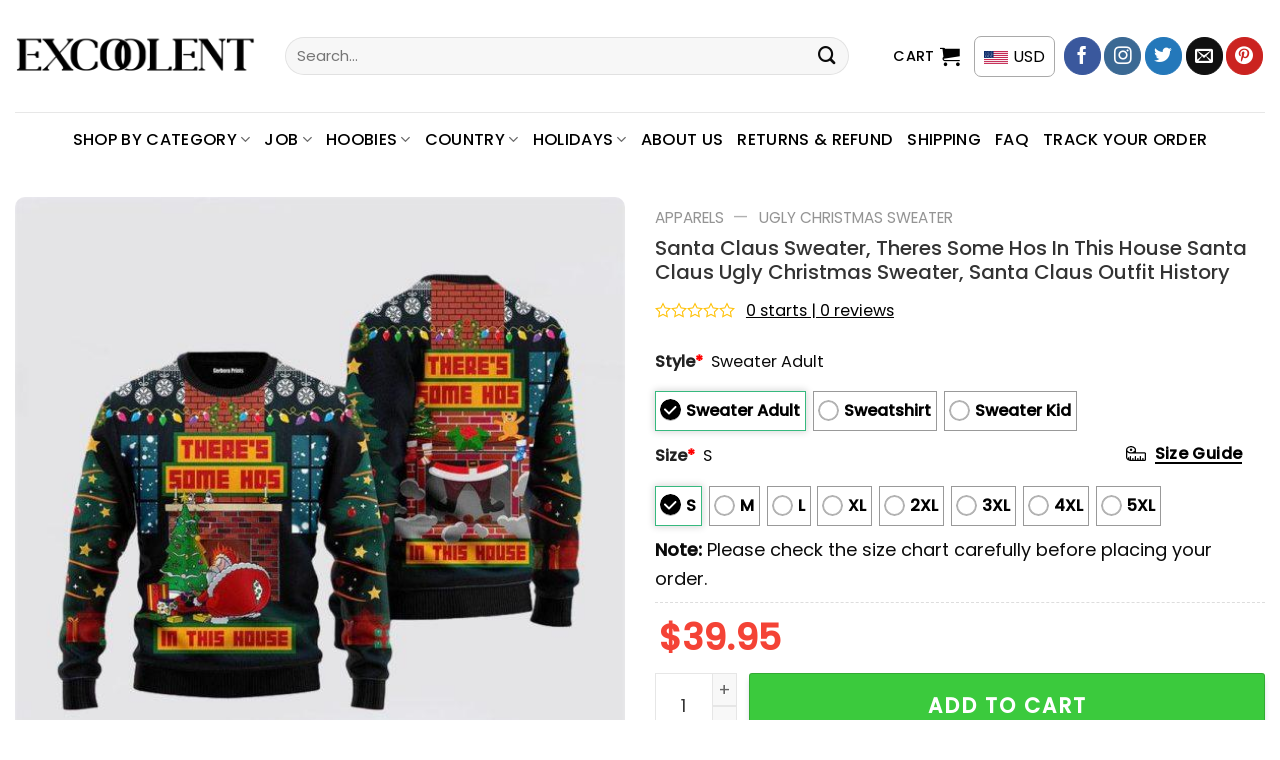

--- FILE ---
content_type: text/html; charset=UTF-8
request_url: https://excoolent.com/products/santa-claus-sweater-theres-some-hos-in-this-house-santa-claus-ugly-christmas-sweater-santa-claus-outfit-history/
body_size: 48822
content:
<!DOCTYPE html>
<!--[if IE 9 ]> <html lang="en-US" prefix="og: https://ogp.me/ns#" class="ie9 loading-site no-js"> <![endif]-->
<!--[if IE 8 ]> <html lang="en-US" prefix="og: https://ogp.me/ns#" class="ie8 loading-site no-js"> <![endif]-->
<!--[if (gte IE 9)|!(IE)]><!--><html lang="en-US" prefix="og: https://ogp.me/ns#" class="loading-site no-js"> <!--<![endif]-->
<head>
	<meta charset="UTF-8" />
	<link rel="profile" href="http://gmpg.org/xfn/11" />
	<link rel="pingback" href="https://excoolent.com/xmlrpc.php" />

	<script>(function(html){html.className = html.className.replace(/\bno-js\b/,'js')})(document.documentElement);</script>
	<style>img:is([sizes="auto" i], [sizes^="auto," i]) { contain-intrinsic-size: 3000px 1500px }</style>
	<meta name="viewport" content="width=device-width, initial-scale=1" />
<!-- Search Engine Optimization by Rank Math PRO - https://rankmath.com/ -->
<title>Santa Claus Sweater, Theres Some Hos In This House Santa Claus Ugly Christmas Sweater, Santa Claus Outfit History - Excoolent</title>
<meta name="description" content="Santa Claus Sweater, Theres Some Hos In This House Santa Claus Ugly Christmas Sweater, Santa Claus Outfit History - Excoolent The Sweater is the epitome of"/>
<meta name="robots" content="index, follow, max-snippet:-1, max-video-preview:-1, max-image-preview:large"/>
<link rel="canonical" href="https://excoolent.com/products/santa-claus-sweater-theres-some-hos-in-this-house-santa-claus-ugly-christmas-sweater-santa-claus-outfit-history/" />
<meta property="og:locale" content="en_US" />
<meta property="og:type" content="product" />
<meta property="og:title" content="Santa Claus Sweater, Theres Some Hos In This House Santa Claus Ugly Christmas Sweater, Santa Claus Outfit History - Excoolent" />
<meta property="og:description" content="Santa Claus Sweater, Theres Some Hos In This House Santa Claus Ugly Christmas Sweater, Santa Claus Outfit History - Excoolent The Sweater is the epitome of" />
<meta property="og:url" content="https://excoolent.com/products/santa-claus-sweater-theres-some-hos-in-this-house-santa-claus-ugly-christmas-sweater-santa-claus-outfit-history/" />
<meta property="og:site_name" content="Excoolent" />
<meta property="og:updated_time" content="2025-12-28T02:44:41-06:00" />
<meta property="og:image" content="https://excoolent.com/wp-content/uploads/2023/11/Santa_Claus_Sweater_Theres_Some_Hos_In_This_House_Santa_Claus_Ugly_Christmas_Sweater_Santa_Claus_Outfit_History_1_xvnbxf.jpg" />
<meta property="og:image:secure_url" content="https://excoolent.com/wp-content/uploads/2023/11/Santa_Claus_Sweater_Theres_Some_Hos_In_This_House_Santa_Claus_Ugly_Christmas_Sweater_Santa_Claus_Outfit_History_1_xvnbxf.jpg" />
<meta property="og:image:width" content="1000" />
<meta property="og:image:height" content="1000" />
<meta property="og:image:alt" content="Santa Claus Sweater Theres Some Hos In This House Santa Claus Ugly Christmas Sweater Santa Claus Outfit History 1 xvnbxf.jpg" />
<meta property="og:image:type" content="image/jpeg" />
<meta property="product:price:amount" content="39.95" />
<meta property="product:price:currency" content="USD" />
<meta property="product:availability" content="instock" />
<meta name="twitter:card" content="summary_large_image" />
<meta name="twitter:title" content="Santa Claus Sweater, Theres Some Hos In This House Santa Claus Ugly Christmas Sweater, Santa Claus Outfit History - Excoolent" />
<meta name="twitter:description" content="Santa Claus Sweater, Theres Some Hos In This House Santa Claus Ugly Christmas Sweater, Santa Claus Outfit History - Excoolent The Sweater is the epitome of" />
<meta name="twitter:image" content="https://excoolent.com/wp-content/uploads/2023/11/Santa_Claus_Sweater_Theres_Some_Hos_In_This_House_Santa_Claus_Ugly_Christmas_Sweater_Santa_Claus_Outfit_History_1_xvnbxf.jpg" />
<meta name="twitter:label1" content="Price" />
<meta name="twitter:data1" content="&#036;39.95" />
<meta name="twitter:label2" content="Availability" />
<meta name="twitter:data2" content="In stock" />
<script type="application/ld+json" class="rank-math-schema-pro">{"@context":"https://schema.org","@graph":[{"@type":"Organization","@id":"https://excoolent.com/#organization","name":"POD Store"},{"@type":"WebSite","@id":"https://excoolent.com/#website","url":"https://excoolent.com","name":"POD Store","publisher":{"@id":"https://excoolent.com/#organization"},"inLanguage":"en-US"},{"@type":"ImageObject","@id":"https://excoolent.com/wp-content/uploads/2023/11/Santa_Claus_Sweater_Theres_Some_Hos_In_This_House_Santa_Claus_Ugly_Christmas_Sweater_Santa_Claus_Outfit_History_1_xvnbxf.jpg","url":"https://excoolent.com/wp-content/uploads/2023/11/Santa_Claus_Sweater_Theres_Some_Hos_In_This_House_Santa_Claus_Ugly_Christmas_Sweater_Santa_Claus_Outfit_History_1_xvnbxf.jpg","width":"1000","height":"1000","caption":"Santa Claus Sweater Theres Some Hos In This House Santa Claus Ugly Christmas Sweater Santa Claus Outfit History 1 xvnbxf.jpg","inLanguage":"en-US"},{"@type":"BreadcrumbList","@id":"https://excoolent.com/products/santa-claus-sweater-theres-some-hos-in-this-house-santa-claus-ugly-christmas-sweater-santa-claus-outfit-history/#breadcrumb","itemListElement":[{"@type":"ListItem","position":"1","item":{"@id":"https://excoolent.com","name":"Home"}},{"@type":"ListItem","position":"2","item":{"@id":"https://excoolent.com/product-category/christmas/","name":"Christmas"}},{"@type":"ListItem","position":"3","item":{"@id":"https://excoolent.com/products/santa-claus-sweater-theres-some-hos-in-this-house-santa-claus-ugly-christmas-sweater-santa-claus-outfit-history/","name":"Santa Claus Sweater, Theres Some Hos In This House Santa Claus Ugly Christmas Sweater, Santa Claus Outfit History"}}]},{"@type":"ItemPage","@id":"https://excoolent.com/products/santa-claus-sweater-theres-some-hos-in-this-house-santa-claus-ugly-christmas-sweater-santa-claus-outfit-history/#webpage","url":"https://excoolent.com/products/santa-claus-sweater-theres-some-hos-in-this-house-santa-claus-ugly-christmas-sweater-santa-claus-outfit-history/","name":"Santa Claus Sweater, Theres Some Hos In This House Santa Claus Ugly Christmas Sweater, Santa Claus Outfit History - Excoolent","datePublished":"2023-11-04T04:38:28-05:00","dateModified":"2025-12-28T02:44:41-06:00","isPartOf":{"@id":"https://excoolent.com/#website"},"primaryImageOfPage":{"@id":"https://excoolent.com/wp-content/uploads/2023/11/Santa_Claus_Sweater_Theres_Some_Hos_In_This_House_Santa_Claus_Ugly_Christmas_Sweater_Santa_Claus_Outfit_History_1_xvnbxf.jpg"},"inLanguage":"en-US","breadcrumb":{"@id":"https://excoolent.com/products/santa-claus-sweater-theres-some-hos-in-this-house-santa-claus-ugly-christmas-sweater-santa-claus-outfit-history/#breadcrumb"}},{"@type":"Product","name":"Santa Claus Sweater, Theres Some Hos In This House Santa Claus Ugly Christmas Sweater, Santa Claus Outfit History - Excoolent","description":"Santa Claus Sweater, Theres Some Hos In This House Santa Claus Ugly Christmas Sweater, Santa Claus Outfit History - Excoolent The Sweater is the epitome of classic comfort and style. Crafted from premium materials, it offers warmth and softness, making it a must-have for chilly days. With its versatile design, it effortlessly complements various outfits, whether layered over a shirt or paired with jeans. The timeless appeal of a sweater transcends trends, ensuring it remains a wardrobe staple season after season. Elevate your coziness and fashion game with this essential piece that exudes both elegance and comfort.","sku":"LV-ATM0SIGR","category":"Christmas","mainEntityOfPage":{"@id":"https://excoolent.com/products/santa-claus-sweater-theres-some-hos-in-this-house-santa-claus-ugly-christmas-sweater-santa-claus-outfit-history/#webpage"},"image":[{"@type":"ImageObject","url":"https://excoolent.com/wp-content/uploads/2023/11/Santa_Claus_Sweater_Theres_Some_Hos_In_This_House_Santa_Claus_Ugly_Christmas_Sweater_Santa_Claus_Outfit_History_1_xvnbxf.jpg","height":"1000","width":"1000"}],"offers":{"@type":"Offer","price":"39.95","priceCurrency":"USD","priceValidUntil":"2027-12-31","availability":"https://schema.org/InStock","itemCondition":"NewCondition","url":"https://excoolent.com/products/santa-claus-sweater-theres-some-hos-in-this-house-santa-claus-ugly-christmas-sweater-santa-claus-outfit-history/","seller":{"@type":"Organization","@id":"https://excoolent.com/","name":"POD Store","url":"https://excoolent.com","logo":""}},"@id":"https://excoolent.com/products/santa-claus-sweater-theres-some-hos-in-this-house-santa-claus-ugly-christmas-sweater-santa-claus-outfit-history/#richSnippet"}]}</script>
<!-- /Rank Math WordPress SEO plugin -->

<link rel='dns-prefetch' href='//storage.googleapis.com' />
<link rel='dns-prefetch' href='//assets.pinterest.com' />
<link rel='dns-prefetch' href='//www.googletagmanager.com' />
<link rel='dns-prefetch' href='//cdn.jsdelivr.net' />
<link rel='dns-prefetch' href='//fonts.googleapis.com' />
<link rel="alternate" type="application/rss+xml" title="Excoolent &raquo; Feed" href="https://excoolent.com/feed/" />
<link rel="alternate" type="application/rss+xml" title="Excoolent &raquo; Comments Feed" href="https://excoolent.com/comments/feed/" />
<link rel="alternate" type="application/rss+xml" title="Excoolent &raquo; Santa Claus Sweater, Theres Some Hos In This House Santa Claus Ugly Christmas Sweater, Santa Claus Outfit History Comments Feed" href="https://excoolent.com/products/santa-claus-sweater-theres-some-hos-in-this-house-santa-claus-ugly-christmas-sweater-santa-claus-outfit-history/feed/" />
<link rel="prefetch" href="https://excoolent.com/wp-content/themes/flatsome/assets/js/chunk.countup.fe2c1016.js" />
<link rel="prefetch" href="https://excoolent.com/wp-content/themes/flatsome/assets/js/chunk.sticky-sidebar.a58a6557.js" />
<link rel="prefetch" href="https://excoolent.com/wp-content/themes/flatsome/assets/js/chunk.tooltips.29144c1c.js" />
<link rel="prefetch" href="https://excoolent.com/wp-content/themes/flatsome/assets/js/chunk.vendors-popups.947eca5c.js" />
<link rel="prefetch" href="https://excoolent.com/wp-content/themes/flatsome/assets/js/chunk.vendors-slider.f0d2cbc9.js" />
<link rel='stylesheet' id='woo-conditional-shipping-blocks-style-css' href='https://excoolent.com/wp-content/plugins/conditional-shipping-for-woocommerce/frontend/css/woo-conditional-shipping.css?ver=3.6.0.free' type='text/css' media='all' />
<style id='classic-theme-styles-inline-css' type='text/css'>
/*! This file is auto-generated */
.wp-block-button__link{color:#fff;background-color:#32373c;border-radius:9999px;box-shadow:none;text-decoration:none;padding:calc(.667em + 2px) calc(1.333em + 2px);font-size:1.125em}.wp-block-file__button{background:#32373c;color:#fff;text-decoration:none}
</style>
<link rel='stylesheet' id='cr-frontend-css-css' href='https://excoolent.com/wp-content/plugins/customer-reviews-woocommerce/css/frontend.css?ver=5.91.0' type='text/css' media='all' />
<link rel='stylesheet' id='contact-form-7-css' href='https://excoolent.com/wp-content/plugins/contact-form-7/includes/css/styles.css?ver=6.1.4' type='text/css' media='all' />
<link rel='stylesheet' id='wcpa-datetime-css' href='https://excoolent.com/wp-content/plugins/seo-woo-custom-pro/assets/plugins/datetimepicker/jquery.datetimepicker.min.css?ver=4.1.4' type='text/css' media='all' />
<link rel='stylesheet' id='wcpa-colorpicker-css' href='https://excoolent.com/wp-content/plugins/seo-woo-custom-pro/assets/plugins/spectrum/spectrum.min.css?ver=4.1.4' type='text/css' media='all' />
<link rel='stylesheet' id='wcpa-frontend-css' href='https://excoolent.com/wp-content/plugins/seo-woo-custom-pro/assets/css/frontend.min.css?ver=4.1.4' type='text/css' media='all' />
<link rel='stylesheet' id='photoswipe-css' href='https://excoolent.com/wp-content/plugins/woocommerce/assets/css/photoswipe/photoswipe.min.css?ver=10.4.3' type='text/css' media='all' />
<link rel='stylesheet' id='photoswipe-default-skin-css' href='https://excoolent.com/wp-content/plugins/woocommerce/assets/css/photoswipe/default-skin/default-skin.min.css?ver=10.4.3' type='text/css' media='all' />
<style id='woocommerce-inline-inline-css' type='text/css'>
.woocommerce form .form-row .required { visibility: visible; }
</style>
<link rel='stylesheet' id='woo_conditional_shipping_css-css' href='https://excoolent.com/wp-content/plugins/conditional-shipping-for-woocommerce/includes/frontend/../../frontend/css/woo-conditional-shipping.css?ver=3.6.0.free' type='text/css' media='all' />
<link rel='stylesheet' id='pinterest-for-woocommerce-pins-css' href='//excoolent.com/wp-content/plugins/pinterest-for-woocommerce/assets/css/frontend/pinterest-for-woocommerce-pins.min.css?ver=1.4.23' type='text/css' media='all' />
<link rel='stylesheet' id='dgwt-wcas-style-css' href='https://excoolent.com/wp-content/plugins/ajax-search-for-woocommerce/assets/css/style.min.css?ver=1.32.1' type='text/css' media='all' />
<link rel='stylesheet' id='child-style-css' href='https://excoolent.com/wp-content/themes/bm-flatsome-child/style.css?ver=4.0.7591' type='text/css' media='all' />
<link rel='stylesheet' id='flexible-shipping-free-shipping-css' href='https://excoolent.com/wp-content/plugins/flexible-shipping/assets/dist/css/free-shipping.css?ver=6.4.5.2' type='text/css' media='all' />
<link rel='stylesheet' id='flatsome-main-css' href='https://excoolent.com/wp-content/themes/flatsome/assets/css/flatsome.css?ver=3.15.3' type='text/css' media='all' />
<style id='flatsome-main-inline-css' type='text/css'>
@font-face {
				font-family: "fl-icons";
				font-display: block;
				src: url(https://excoolent.com/wp-content/themes/flatsome/assets/css/icons/fl-icons.eot?v=3.15.3);
				src:
					url(https://excoolent.com/wp-content/themes/flatsome/assets/css/icons/fl-icons.eot#iefix?v=3.15.3) format("embedded-opentype"),
					url(https://excoolent.com/wp-content/themes/flatsome/assets/css/icons/fl-icons.woff2?v=3.15.3) format("woff2"),
					url(https://excoolent.com/wp-content/themes/flatsome/assets/css/icons/fl-icons.ttf?v=3.15.3) format("truetype"),
					url(https://excoolent.com/wp-content/themes/flatsome/assets/css/icons/fl-icons.woff?v=3.15.3) format("woff"),
					url(https://excoolent.com/wp-content/themes/flatsome/assets/css/icons/fl-icons.svg?v=3.15.3#fl-icons) format("svg");
			}
</style>
<link rel='stylesheet' id='flatsome-shop-css' href='https://excoolent.com/wp-content/themes/flatsome/assets/css/flatsome-shop.css?ver=3.15.3' type='text/css' media='all' />
<link rel='stylesheet' id='flatsome-style-css' href='https://excoolent.com/wp-content/themes/bm-flatsome-child/style.css?ver=4.0' type='text/css' media='all' />
<link rel='stylesheet' id='flatsome-googlefonts-css' href='//fonts.googleapis.com/css?family=Poppins%3Aregular%2C500%2Cregular%2C500%7CDancing+Script%3Aregular%2C400&#038;display=swap&#038;ver=3.9' type='text/css' media='all' />
<script type="text/javascript" src="https://excoolent.com/wp-includes/js/jquery/jquery.min.js?ver=3.7.1" id="jquery-core-js"></script>
<script type="text/javascript" src="https://storage.googleapis.com/gsf-scripts/wc/global-remarketing/excoo-28280794.js?ver=6.8.3" id="gsfwc-script-js"></script>
<script type="text/javascript" src="https://excoolent.com/wp-content/plugins/woocommerce/assets/js/jquery-blockui/jquery.blockUI.min.js?ver=2.7.0-wc.10.4.3" id="wc-jquery-blockui-js" data-wp-strategy="defer"></script>
<script type="text/javascript" id="wc-add-to-cart-js-extra">
/* <![CDATA[ */
var wc_add_to_cart_params = {"ajax_url":"\/wp-admin\/admin-ajax.php","wc_ajax_url":"\/?wc-ajax=%%endpoint%%","i18n_view_cart":"View cart","cart_url":"https:\/\/excoolent.com\/cart\/","is_cart":"","cart_redirect_after_add":"no"};
/* ]]> */
</script>
<script type="text/javascript" src="https://excoolent.com/wp-content/plugins/woocommerce/assets/js/frontend/add-to-cart.min.js?ver=10.4.3" id="wc-add-to-cart-js" defer="defer" data-wp-strategy="defer"></script>
<script type="text/javascript" src="https://excoolent.com/wp-content/plugins/woocommerce/assets/js/photoswipe/photoswipe.min.js?ver=4.1.1-wc.10.4.3" id="wc-photoswipe-js" defer="defer" data-wp-strategy="defer"></script>
<script type="text/javascript" src="https://excoolent.com/wp-content/plugins/woocommerce/assets/js/photoswipe/photoswipe-ui-default.min.js?ver=4.1.1-wc.10.4.3" id="wc-photoswipe-ui-default-js" defer="defer" data-wp-strategy="defer"></script>
<script type="text/javascript" id="wc-single-product-js-extra">
/* <![CDATA[ */
var wc_single_product_params = {"i18n_required_rating_text":"Please select a rating","i18n_rating_options":["1 of 5 stars","2 of 5 stars","3 of 5 stars","4 of 5 stars","5 of 5 stars"],"i18n_product_gallery_trigger_text":"View full-screen image gallery","review_rating_required":"yes","flexslider":{"rtl":false,"animation":"slide","smoothHeight":true,"directionNav":false,"controlNav":"thumbnails","slideshow":false,"animationSpeed":500,"animationLoop":false,"allowOneSlide":false},"zoom_enabled":"","zoom_options":[],"photoswipe_enabled":"1","photoswipe_options":{"shareEl":false,"closeOnScroll":false,"history":false,"hideAnimationDuration":0,"showAnimationDuration":0},"flexslider_enabled":""};
/* ]]> */
</script>
<script type="text/javascript" src="https://excoolent.com/wp-content/plugins/woocommerce/assets/js/frontend/single-product.min.js?ver=10.4.3" id="wc-single-product-js" defer="defer" data-wp-strategy="defer"></script>
<script type="text/javascript" src="https://excoolent.com/wp-content/plugins/woocommerce/assets/js/js-cookie/js.cookie.min.js?ver=2.1.4-wc.10.4.3" id="wc-js-cookie-js" data-wp-strategy="defer"></script>
<script type="text/javascript" id="woo-conditional-shipping-js-js-extra">
/* <![CDATA[ */
var conditional_shipping_settings = {"trigger_fields":[]};
/* ]]> */
</script>
<script type="text/javascript" src="https://excoolent.com/wp-content/plugins/conditional-shipping-for-woocommerce/includes/frontend/../../frontend/js/woo-conditional-shipping.js?ver=3.6.0.free" id="woo-conditional-shipping-js-js"></script>

<!-- Google tag (gtag.js) snippet added by Site Kit -->
<!-- Google Analytics snippet added by Site Kit -->
<script type="text/javascript" src="https://www.googletagmanager.com/gtag/js?id=G-D0RVL6SXRY" id="google_gtagjs-js" async></script>
<script type="text/javascript" id="google_gtagjs-js-after">
/* <![CDATA[ */
window.dataLayer = window.dataLayer || [];function gtag(){dataLayer.push(arguments);}
gtag("set","linker",{"domains":["excoolent.com"]});
gtag("js", new Date());
gtag("set", "developer_id.dZTNiMT", true);
gtag("config", "G-D0RVL6SXRY");
 window._googlesitekit = window._googlesitekit || {}; window._googlesitekit.throttledEvents = []; window._googlesitekit.gtagEvent = (name, data) => { var key = JSON.stringify( { name, data } ); if ( !! window._googlesitekit.throttledEvents[ key ] ) { return; } window._googlesitekit.throttledEvents[ key ] = true; setTimeout( () => { delete window._googlesitekit.throttledEvents[ key ]; }, 5 ); gtag( "event", name, { ...data, event_source: "site-kit" } ); }; 
/* ]]> */
</script>
<link rel="https://api.w.org/" href="https://excoolent.com/wp-json/" /><link rel="alternate" title="JSON" type="application/json" href="https://excoolent.com/wp-json/wp/v2/product/91602" /><link rel="EditURI" type="application/rsd+xml" title="RSD" href="https://excoolent.com/xmlrpc.php?rsd" />
<meta name="generator" content="WordPress 6.8.3" />
<link rel='shortlink' href='https://excoolent.com/?p=91602' />
<link rel="alternate" title="oEmbed (JSON)" type="application/json+oembed" href="https://excoolent.com/wp-json/oembed/1.0/embed?url=https%3A%2F%2Fexcoolent.com%2Fproducts%2Fsanta-claus-sweater-theres-some-hos-in-this-house-santa-claus-ugly-christmas-sweater-santa-claus-outfit-history%2F" />
<link rel="alternate" title="oEmbed (XML)" type="text/xml+oembed" href="https://excoolent.com/wp-json/oembed/1.0/embed?url=https%3A%2F%2Fexcoolent.com%2Fproducts%2Fsanta-claus-sweater-theres-some-hos-in-this-house-santa-claus-ugly-christmas-sweater-santa-claus-outfit-history%2F&#038;format=xml" />
<script type="text/javascript">
	           var ajaxurl = "https://excoolent.com/wp-admin/admin-ajax.php";
	         </script><meta name="generator" content="Site Kit by Google 1.167.0" /><script type="text/javascript">
           var gsfwc_ajaxurl = "https://excoolent.com/wp-admin/admin-ajax.php";
         </script>        <!--noptimize-->
        <!-- Global site tag (gtag.js) - Google Ads:  -->
        <script async
                src="https://www.googletagmanager.com/gtag/js?id=AW-"></script>
        <script>
            window.dataLayer = window.dataLayer || [];

            function gtag() {
                dataLayer.push( arguments );
            }

            gtag( 'js', new Date() );

            gtag( 'config', 'AW-' );
        </script>
        <!--/noptimize-->
		<meta property="og:url" content="https://excoolent.com/products/santa-claus-sweater-theres-some-hos-in-this-house-santa-claus-ugly-christmas-sweater-santa-claus-outfit-history/" /><meta property="og:site_name" content="Excoolent" /><meta property="og:type" content="og:product" /><meta property="og:title" content="Santa Claus Sweater, Theres Some Hos In This House Santa Claus Ugly Christmas Sweater, Santa Claus Outfit History" /><meta property="og:image" content="https://excoolent.com/wp-content/uploads/2023/11/Santa_Claus_Sweater_Theres_Some_Hos_In_This_House_Santa_Claus_Ugly_Christmas_Sweater_Santa_Claus_Outfit_History_1_xvnbxf.jpg" /><meta property="product:price:currency" content="USD" /><meta property="product:price:amount" content="39.95" /><meta property="og:description" content="Santa Claus Sweater, Theres Some Hos In This House Santa Claus Ugly Christmas Sweater, Santa Claus Outfit History - Excoolent The Sweater is the epitome of classic comfort and style. Crafted from premium materials, it offers warmth and softness, making it a must-have for chilly days. With its versatile design, it effortlessly complements various outfits, whether layered over a shirt or paired with jeans. The timeless appeal of a sweater transcends trends, ensuring it remains a wardrobe staple season after season. Elevate your coziness and fashion game with this essential piece that exudes both elegance and comfort.
Product details:
–  Material: 95% Polyester, 5% Spandex.
–  When using dye-sublimation printing, the colors will not fade or peel over time.
–  It is designed to respond to your body&#039;s temperature, keeping you warm in the winter and cool in the autumn.
–  Long-sleeved sweater made of a wool-blend material and features ribbed cuffs.
–  The all-over-print dye-sublimation printing technique produces a vibrant and bold print that will not fade over time.
REPLACEMENT/RETURN POLICY
 –  If you are not entirely satisfied with your purchase, we offer a replacement within 30 days at no additional cost if the item is defective, damaged, or if we made an error on our end. We strive to process replacements as quickly as possible.
–  In the event that you are unsatisfied with your purchase for any reason, please contact us to discuss a solution. Providing us with a proof, such as an image, will make it easier for us to resolve your issue. If you have any questions, please send us a message. Thank you!" /><meta property="og:availability" content="instock" />		<style>
			.dgwt-wcas-ico-magnifier,.dgwt-wcas-ico-magnifier-handler{max-width:20px}.dgwt-wcas-search-wrapp{max-width:600px}		</style>
		<!--[if IE]><link rel="stylesheet" type="text/css" href="https://excoolent.com/wp-content/themes/flatsome/assets/css/ie-fallback.css"><script src="//cdnjs.cloudflare.com/ajax/libs/html5shiv/3.6.1/html5shiv.js"></script><script>var head = document.getElementsByTagName('head')[0],style = document.createElement('style');style.type = 'text/css';style.styleSheet.cssText = ':before,:after{content:none !important';head.appendChild(style);setTimeout(function(){head.removeChild(style);}, 0);</script><script src="https://excoolent.com/wp-content/themes/flatsome/assets/libs/ie-flexibility.js"></script><![endif]--><!-- Google Tag Manager -->
<script>(function(w,d,s,l,i){w[l]=w[l]||[];w[l].push({'gtm.start':
new Date().getTime(),event:'gtm.js'});var f=d.getElementsByTagName(s)[0],
j=d.createElement(s),dl=l!='dataLayer'?'&l='+l:'';j.async=true;j.src=
'https://www.googletagmanager.com/gtm.js?id='+i+dl;f.parentNode.insertBefore(j,f);
})(window,document,'script','dataLayer','GTM-NC37HVW');</script>
<!-- End Google Tag Manager -->	<noscript><style>.woocommerce-product-gallery{ opacity: 1 !important; }</style></noscript>
	<meta name="generator" content="Elementor 3.33.3; features: additional_custom_breakpoints; settings: css_print_method-external, google_font-enabled, font_display-swap">

<!-- Meta Pixel Code -->
<script type='text/javascript'>
!function(f,b,e,v,n,t,s){if(f.fbq)return;n=f.fbq=function(){n.callMethod?
n.callMethod.apply(n,arguments):n.queue.push(arguments)};if(!f._fbq)f._fbq=n;
n.push=n;n.loaded=!0;n.version='2.0';n.queue=[];t=b.createElement(e);t.async=!0;
t.src=v;s=b.getElementsByTagName(e)[0];s.parentNode.insertBefore(t,s)}(window,
document,'script','https://connect.facebook.net/en_US/fbevents.js?v=next');
</script>
<!-- End Meta Pixel Code -->

      <script type='text/javascript'>
        var url = window.location.origin + '?ob=open-bridge';
        fbq('set', 'openbridge', '208780757630254', url);
      </script>
    <script type='text/javascript'>fbq('init', '208780757630254', {}, {
    "agent": "wordpress-6.8.3-3.0.16"
})</script><script type='text/javascript'>
    fbq('track', 'PageView', []);
  </script>
<!-- Meta Pixel Code -->
<noscript>
<img height="1" width="1" style="display:none" alt="fbpx"
src="https://www.facebook.com/tr?id=208780757630254&ev=PageView&noscript=1" />
</noscript>
<!-- End Meta Pixel Code -->
			<style>
				.e-con.e-parent:nth-of-type(n+4):not(.e-lazyloaded):not(.e-no-lazyload),
				.e-con.e-parent:nth-of-type(n+4):not(.e-lazyloaded):not(.e-no-lazyload) * {
					background-image: none !important;
				}
				@media screen and (max-height: 1024px) {
					.e-con.e-parent:nth-of-type(n+3):not(.e-lazyloaded):not(.e-no-lazyload),
					.e-con.e-parent:nth-of-type(n+3):not(.e-lazyloaded):not(.e-no-lazyload) * {
						background-image: none !important;
					}
				}
				@media screen and (max-height: 640px) {
					.e-con.e-parent:nth-of-type(n+2):not(.e-lazyloaded):not(.e-no-lazyload),
					.e-con.e-parent:nth-of-type(n+2):not(.e-lazyloaded):not(.e-no-lazyload) * {
						background-image: none !important;
					}
				}
			</style>
			<link rel="icon" href="https://excoolent.com/wp-content/uploads/2023/08/cropped-1-4-32x32.png" sizes="32x32" />
<link rel="icon" href="https://excoolent.com/wp-content/uploads/2023/08/cropped-1-4-192x192.png" sizes="192x192" />
<link rel="apple-touch-icon" href="https://excoolent.com/wp-content/uploads/2023/08/cropped-1-4-180x180.png" />
<meta name="msapplication-TileImage" content="https://excoolent.com/wp-content/uploads/2023/08/cropped-1-4-270x270.png" />
<style id="custom-css" type="text/css">:root {--primary-color: #00c2cb;}.full-width .ubermenu-nav, .container, .row{max-width: 1320px}.row.row-collapse{max-width: 1290px}.row.row-small{max-width: 1312.5px}.row.row-large{max-width: 1350px}.header-main{height: 112px}#logo img{max-height: 112px}#logo{width:240px;}.header-bottom{min-height: 55px}.header-top{min-height: 30px}.transparent .header-main{height: 30px}.transparent #logo img{max-height: 30px}.has-transparent + .page-title:first-of-type,.has-transparent + #main > .page-title,.has-transparent + #main > div > .page-title,.has-transparent + #main .page-header-wrapper:first-of-type .page-title{padding-top: 80px;}.header.show-on-scroll,.stuck .header-main{height:70px!important}.stuck #logo img{max-height: 70px!important}.search-form{ width: 93%;}.header-bottom {background-color: #ffffff}.header-main .nav > li > a{line-height: 16px }.stuck .header-main .nav > li > a{line-height: 50px }.header-bottom-nav > li > a{line-height: 32px }@media (max-width: 549px) {.header-main{height: 70px}#logo img{max-height: 70px}}.nav-dropdown{border-radius:5px}.nav-dropdown{font-size:100%}.header-top{background-color:#dd3333!important;}/* Color */.accordion-title.active, .has-icon-bg .icon .icon-inner,.logo a, .primary.is-underline, .primary.is-link, .badge-outline .badge-inner, .nav-outline > li.active> a,.nav-outline >li.active > a, .cart-icon strong,[data-color='primary'], .is-outline.primary{color: #00c2cb;}/* Color !important */[data-text-color="primary"]{color: #00c2cb!important;}/* Background Color */[data-text-bg="primary"]{background-color: #00c2cb;}/* Background */.scroll-to-bullets a,.featured-title, .label-new.menu-item > a:after, .nav-pagination > li > .current,.nav-pagination > li > span:hover,.nav-pagination > li > a:hover,.has-hover:hover .badge-outline .badge-inner,button[type="submit"], .button.wc-forward:not(.checkout):not(.checkout-button), .button.submit-button, .button.primary:not(.is-outline),.featured-table .title,.is-outline:hover, .has-icon:hover .icon-label,.nav-dropdown-bold .nav-column li > a:hover, .nav-dropdown.nav-dropdown-bold > li > a:hover, .nav-dropdown-bold.dark .nav-column li > a:hover, .nav-dropdown.nav-dropdown-bold.dark > li > a:hover, .header-vertical-menu__opener ,.is-outline:hover, .tagcloud a:hover,.grid-tools a, input[type='submit']:not(.is-form), .box-badge:hover .box-text, input.button.alt,.nav-box > li > a:hover,.nav-box > li.active > a,.nav-pills > li.active > a ,.current-dropdown .cart-icon strong, .cart-icon:hover strong, .nav-line-bottom > li > a:before, .nav-line-grow > li > a:before, .nav-line > li > a:before,.banner, .header-top, .slider-nav-circle .flickity-prev-next-button:hover svg, .slider-nav-circle .flickity-prev-next-button:hover .arrow, .primary.is-outline:hover, .button.primary:not(.is-outline), input[type='submit'].primary, input[type='submit'].primary, input[type='reset'].button, input[type='button'].primary, .badge-inner{background-color: #00c2cb;}/* Border */.nav-vertical.nav-tabs > li.active > a,.scroll-to-bullets a.active,.nav-pagination > li > .current,.nav-pagination > li > span:hover,.nav-pagination > li > a:hover,.has-hover:hover .badge-outline .badge-inner,.accordion-title.active,.featured-table,.is-outline:hover, .tagcloud a:hover,blockquote, .has-border, .cart-icon strong:after,.cart-icon strong,.blockUI:before, .processing:before,.loading-spin, .slider-nav-circle .flickity-prev-next-button:hover svg, .slider-nav-circle .flickity-prev-next-button:hover .arrow, .primary.is-outline:hover{border-color: #00c2cb}.nav-tabs > li.active > a{border-top-color: #00c2cb}.widget_shopping_cart_content .blockUI.blockOverlay:before { border-left-color: #00c2cb }.woocommerce-checkout-review-order .blockUI.blockOverlay:before { border-left-color: #00c2cb }/* Fill */.slider .flickity-prev-next-button:hover svg,.slider .flickity-prev-next-button:hover .arrow{fill: #00c2cb;}@media screen and (max-width: 549px){body{font-size: 100%;}}body{font-family:"Poppins", sans-serif}body{font-weight: 0}body{color: #0a0a0a}.nav > li > a {font-family:"Poppins", sans-serif;}.mobile-sidebar-levels-2 .nav > li > ul > li > a {font-family:"Poppins", sans-serif;}.nav > li > a {font-weight: 500;}.mobile-sidebar-levels-2 .nav > li > ul > li > a {font-weight: 500;}h1,h2,h3,h4,h5,h6,.heading-font, .off-canvas-center .nav-sidebar.nav-vertical > li > a{font-family: "Poppins", sans-serif;}h1,h2,h3,h4,h5,h6,.heading-font,.banner h1,.banner h2{font-weight: 500;}h1,h2,h3,h4,h5,h6,.heading-font{color: #333333;}.alt-font{font-family: "Dancing Script", sans-serif;}.alt-font{font-weight: 400!important;}.header:not(.transparent) .header-bottom-nav.nav > li > a{color: #000000;}.header:not(.transparent) .header-bottom-nav.nav > li > a:hover,.header:not(.transparent) .header-bottom-nav.nav > li.active > a,.header:not(.transparent) .header-bottom-nav.nav > li.current > a,.header:not(.transparent) .header-bottom-nav.nav > li > a.active,.header:not(.transparent) .header-bottom-nav.nav > li > a.current{color: rgba(17,17,17,0.85);}.header-bottom-nav.nav-line-bottom > li > a:before,.header-bottom-nav.nav-line-grow > li > a:before,.header-bottom-nav.nav-line > li > a:before,.header-bottom-nav.nav-box > li > a:hover,.header-bottom-nav.nav-box > li.active > a,.header-bottom-nav.nav-pills > li > a:hover,.header-bottom-nav.nav-pills > li.active > a{color:#FFF!important;background-color: rgba(17,17,17,0.85);}a{color: #000000;}a:hover{color: #c12929;}.tagcloud a:hover{border-color: #c12929;background-color: #c12929;}.current .breadcrumb-step, [data-icon-label]:after, .button#place_order,.button.checkout,.checkout-button,.single_add_to_cart_button.button{background-color: #3bca3d!important }.has-equal-box-heights .box-image {padding-top: 100%;}.star-rating span:before,.star-rating:before, .woocommerce-page .star-rating:before, .stars a:hover:after, .stars a.active:after{color: #ffc107}.price del, .product_list_widget del, del .woocommerce-Price-amount { color: #111111; }ins .woocommerce-Price-amount { color: #ec0303; }@media screen and (min-width: 550px){.products .box-vertical .box-image{min-width: 300px!important;width: 300px!important;}}.footer-2{background-color: #ffffff}.absolute-footer, html{background-color: #ffffff}button[name='update_cart'] { display: none; }/* Custom CSS */button#payoneer_place_order {display: block;width: 100%;}body {font-size: 18px;line-height: 29px;}.breadcrumbs .divider, .breadcrumbs .separator{font-size: 1.15em;}.nav-pagination>li>span, .nav-pagination>li>a {border-radius: 5px;}.nav-pagination>li>span, .nav-pagination>li>a{font-size:1.2em;}.col-no-pb .col{padding-bottom:0px!important;}.col-no-pb .col p{margin-bottom:0px!important;}.product-info > .price-wrapper{display:none!important;}.Currency_box_item {background-color: #fff;display: flex;align-items: center;border: 1px solid darkgrey;border-radius: 7px;padding: 5px 9px;cursor: pointer;}.Currency_box {display: flex;right: 20px;top: 48px;z-index: 99999999;}.Currency_box .name {font-size: 16px;color: #000;margin-left: 5px;}.buttom_track_order_mobile {background-color: #000000;padding: 10px 30px;border-radius: 35px;font-size: 16px;color: #fff;text-align: center;}.nav-vertical>li>ul>li a, .nav-vertical>li>a {display: block;width: auto;-ms-flex-positive: 1;flex-grow: 1;}a.a-track_order {padding: 0!important;}.faq-custom h2:after {content: "";width: 50px;height: 3px;background: #f07c63;position: absolute;top: 100%;left: 0;right: auto;margin: 0 auto;}.remove-bottom-row-2 {padding-bottom: 10px!important;}.acc-plain .accordion-title.active {background-color: #f07c63;color: #fff;}.acc-plain .accordion-title {background-color: #fff;cursor: pointer;border: none;padding-left: 15px;border-radius: 5px;}.acc-plain {margin-bottom: 10px;}.acc-plain .toggle {right: 0;left: unset;}.acc-plain .accordion-inner {padding: 14px 18px;background: white;}.acc-plain .accordion-inner p {margin-bottom: 0;}.faq-custom {position: relative;margin: 0 auto 23px;padding-bottom: 10px;}.faq-custom h2 {font-size: 1.875rem;}// Css desktop Order Tip:#wooot_order_tip_form .order_tip_title {margin-bottom: 10px;font-weight: 700;}.woo_order_tip {margin: 0 0 5px 0;font-size: 15px;background-color: white !important;border: 1px solid #bfbfbf !important;border-radius: 3px !important;width: 23.7%;}.woo_order_tip.active {background: #4caf50 !important;color: white !important;}.woo_order_tip:nth-child(6) {width: 35%;}button.woo_order_tip_remove {padding: 3px 10px;background-color: #8b000099;color: white;font-size: 12px;margin-bottom: 13px;border-radius: 4px;}button.woo_order_tip_apply {font-size: 14px;background: none;border: 2px solid;border-radius: 4px;margin-right:2px}.wcpa_cart_type_image-group, .woocommerce-cart-form .wcpa_cart_type_color-group, .woocommerce-cart-form .wcpa_cart_type_color-group p, .woocommerce-cart-form .wcpa_cart_type_image-group p, .woocommerce-checkout-review-order-table .wcpa_cart_type_color-group, .woocommerce-checkout-review-order-table .wcpa_cart_type_color-group p, .woocommerce-checkout-review-order-table .wcpa_cart_type_image-group, .woocommerce-checkout-review-order-table .wcpa_cart_type_image-group p {margin: 0;}.woocommerce td.product-name dl.variation dd.variation-SelectYourStyle .wcpa_cart_type_select span.wcpa_cart_price,.woocommerce td.product-name dl.variation dd.variation-Size .wcpa_cart_type_color-group span, td.product-name > dl > dd.variation-FitType > div > p > span, #cart-popup > div > div.widget_shopping_cart_content > ul > li > dl > dd.variation-Size > div > p > span, #cart-popup > div > div.widget_shopping_cart_content > ul > li > dl > dd.variation-FitType > div > p > span,#cart-popup > div > div.widget_shopping_cart_content > ul > li > dl > dd.variation-SelectYourStyle > div > span.wcpa_cart_price{display: none;}dd.variation-SelectYourStyle {color: #ff642e !important;font-weight: 700 !important;}dd.variation-Color {color: #008b8b !important;font-weight: 700 !important;}dd.variation-Size {color: #63af1a !important;font-weight: 700 !important;}dd.variation-Style {color: #ff642e !important;font-weight: 700 !important;}dd.variation-FitType {font-weight: 700 !important;}dd.variation-Enteryourtexthere{font-weight: 700 !important;}ul.product_list_widget li .quantity {clear: both;}ul.product_list_widget li .quantity {display: block;margin-top: 3px;font-size: .85em;opacity: .6;}ul.product_list_widget li .quantity {float: left;}.cart-popup-inner{padding:20px;}.cart-popup-inner .widget_shopping_cart_content .product_list_widget{max-height: 300px;overflow: auto;}.nav-size-large>li>a {font-size: 2em;}.mx_checkout dl.variation dt {clear: unset !important;}.sku_wrapper {display:none!important;}/* Custom CSS Mobile */@media (max-width: 549px){//Css mobile Order Tip:.woo_order_tip {padding: 5px 5px !important;font-size: 13px !important;background-color: white !important;border: 1px solid #bfbfbf !important;border-radius: 3px !important;width: 24%;margin: 2px 0;}.off-canvas-right .mfp-content {width: calc(100% - 40px);}}.label-new.menu-item > a:after{content:"New";}.label-hot.menu-item > a:after{content:"Hot";}.label-sale.menu-item > a:after{content:"Sale";}.label-popular.menu-item > a:after{content:"Popular";}</style>		<style type="text/css" id="wp-custom-css">
			.wcpa_form_outer .wcpa_error_msg{
	position: relative
}



.fl-wrap.fl-has-focus>label[for]:first-child {
	z-index: 1;
	opacity: .8;
}


.form-row .fl-has-focus input, .form-row .fl-has-focus textarea {
	padding-top: 1.1em;
	padding-bottom: 0.5em;
}


a[href^='#size'] {
	display: none;
}



a[href^='#size'] {
	position: absolute;
	right: 0;
	top: 0;
}
.size a[href^='#size'] {
	display: block;
	background-color: unset !important;
	color: #222;
	border: unset !important;
	text-transform: capitalize;
	margin-bottom: 0;

}

.size a[href^='#size']:hover{
	box-shadow: unset !important;
}
.size-chart-img{
	width: 20px;
	margin-right: 5px;
	margin-top:-5px
}
.size a[href^='#size'] span{
	font-size: 16px;
	line-height: 17px;
	display:inline-block;
	border-bottom: 2px solid black;
	text-transform: capitalize;
}
.wcpa_price_summary ul, .wcpa_form_outer{
	margin-bottom: 0;
}

.wcpa_price_summary ul li {
	padding-top: 0;
	padding-bottom: 0
}

.single-product .product-gallery-slider img, .box-image {
	border-radius: 10px;
}
.single-product .product-thumbnails .is-nav-selected a {
	border-radius: 5px;
	border: 2px solid #000;
}

.wcpa_form_outer .wcpa_form_item .wcpa_sel_type_shadow input + img{
	border-radius: 5px;
}
td.product-thumbnail img, ul.product_list_widget li img {
	border-radius: 5px;
}

.wcpa_form_outer .wcpa_form_item .color-group.wcpa_sel_type_tick input:checked+label span, .wcpa_form_outer .wcpa_form_item .wcpa_disp_type_square .wcpa_image input:checked+img{
	border: unset
}

.nav>li>a, a.button.primary, .nav-outline > li.active> a, .nav-outline >li.active > a, .copyright-footer{
	color: #000
}

.nav-outline > li.active> a, .nav-outline >li.active{
	border-color: #00c2cb;
}

.product-info .is-divider{
	display: none;
}

.woocommerce-review-link {
	margin-left: 5px;
	text-decoration-line: underline;
	text-decoration-style: solid;
}


		</style>
		</head>

<body class="wp-singular product-template-default single single-product postid-91602 wp-theme-flatsome wp-child-theme-bm-flatsome-child theme-flatsome woocommerce woocommerce-page woocommerce-no-js lightbox nav-dropdown-has-arrow nav-dropdown-has-shadow nav-dropdown-has-border elementor-default elementor-kit-36195">


<a class="skip-link screen-reader-text" href="#main">Skip to content</a>

<div id="wrapper">

	
	<header id="header" class="header ">
		<div class="header-wrapper">
			<div id="masthead" class="header-main hide-for-sticky">
      <div class="header-inner flex-row container logo-left medium-logo-center" role="navigation">

          <!-- Logo -->
          <div id="logo" class="flex-col logo">
            
<!-- Header logo -->
<a href="https://excoolent.com/" title="Excoolent" rel="home">
		<img fetchpriority="high" width="1020" height="207" src="https://excoolent.com/wp-content/uploads/2023/08/Excoolent_logo_832df5ab-2fc2-414e-b3fb-ff378fdc9777_2048x-1024x208.webp" class="header_logo header-logo" alt="Excoolent"/><img  width="1020" height="207" src="https://excoolent.com/wp-content/uploads/2023/08/Excoolent_logo_832df5ab-2fc2-414e-b3fb-ff378fdc9777_2048x-1024x208.webp" class="header-logo-dark" alt="Excoolent"/></a>
          </div>

          <!-- Mobile Left Elements -->
          <div class="flex-col show-for-medium flex-left">
            <ul class="mobile-nav nav nav-left ">
              <li class="nav-icon has-icon">
  		<a href="#" data-open="#main-menu" data-pos="left" data-bg="main-menu-overlay" data-color="" class="is-small" aria-label="Menu" aria-controls="main-menu" aria-expanded="false">
		
		  <i class="icon-menu" ></i>
		  		</a>
	</li>            </ul>
          </div>

          <!-- Left Elements -->
          <div class="flex-col hide-for-medium flex-left
            flex-grow">
            <ul class="header-nav header-nav-main nav nav-left  nav-uppercase" >
              <li class="header-search-form search-form html relative has-icon">
	<div class="header-search-form-wrapper">
		<div class="searchform-wrapper ux-search-box relative form-flat is-normal"><form role="search" method="get" class="searchform" action="https://excoolent.com/">
	<div class="flex-row relative">
						<div class="flex-col flex-grow">
			<label class="screen-reader-text" for="woocommerce-product-search-field-0">Search for:</label>
			<input type="search" id="woocommerce-product-search-field-0" class="search-field mb-0" placeholder="Search&hellip;" value="" name="s" />
			<input type="hidden" name="post_type" value="product" />
					</div>
		<div class="flex-col">
			<button type="submit" value="Search" class="ux-search-submit submit-button secondary button icon mb-0" aria-label="Submit">
				<i class="icon-search" ></i>			</button>
		</div>
	</div>
	<div class="live-search-results text-left z-top"></div>
</form>
</div>	</div>
</li>            </ul>
          </div>

          <!-- Right Elements -->
          <div class="flex-col hide-for-medium flex-right">
            <ul class="header-nav header-nav-main nav nav-right  nav-uppercase">
              <li class="cart-item has-icon has-dropdown">

<a href="https://excoolent.com/cart/" title="Cart" class="header-cart-link is-small">


<span class="header-cart-title">
   Cart     </span>

    <i class="icon-shopping-cart"
    data-icon-label="0">
  </i>
  </a>

 <ul class="nav-dropdown nav-dropdown-bold">
    <li class="html widget_shopping_cart">
      <div class="widget_shopping_cart_content">
        

	<p class="woocommerce-mini-cart__empty-message">No products in the cart.</p>


      </div>
    </li>
     </ul>

</li>
<li class="html custom html_topbar_right"><div class="Currency_box"><div class="Currency_box_item"> <span class="" data-flag=""> <img width="24px" height="24px" class="flag" src="https://excoolent.com/wp-content/uploads/2025/08/Flag_of_the_United_States.png" alt="Anynee Store"> </span> <span class="name">USD</span></div></div></li><li class="html header-social-icons ml-0">
	<div class="social-icons follow-icons" ><a href="https://www.facebook.com/people/Excoolent/100063772074817/" target="_blank" data-label="Facebook" rel="noopener noreferrer nofollow" class="icon primary button circle facebook tooltip" title="Follow on Facebook" aria-label="Follow on Facebook"><i class="icon-facebook" ></i></a><a href="https://www.instagram.com/excoolent.store/" target="_blank" rel="noopener noreferrer nofollow" data-label="Instagram" class="icon primary button circle  instagram tooltip" title="Follow on Instagram" aria-label="Follow on Instagram"><i class="icon-instagram" ></i></a><a href="https://twitter.com/excoolent2" target="_blank" data-label="Twitter" rel="noopener noreferrer nofollow" class="icon primary button circle  twitter tooltip" title="Follow on Twitter" aria-label="Follow on Twitter"><i class="icon-twitter" ></i></a><a href="mailto:your@email" data-label="E-mail" rel="nofollow" class="icon primary button circle  email tooltip" title="Send us an email" aria-label="Send us an email"><i class="icon-envelop" ></i></a><a href="https://www.pinterest.com/Excoolentstore/" target="_blank" rel="noopener noreferrer nofollow"  data-label="Pinterest"  class="icon primary button circle  pinterest tooltip" title="Follow on Pinterest" aria-label="Follow on Pinterest"><i class="icon-pinterest" ></i></a></div></li>            </ul>
          </div>

          <!-- Mobile Right Elements -->
          <div class="flex-col show-for-medium flex-right">
            <ul class="mobile-nav nav nav-right ">
              <li class="cart-item has-icon">

      <a href="https://excoolent.com/cart/" class="header-cart-link off-canvas-toggle nav-top-link is-small" data-open="#cart-popup" data-class="off-canvas-cart" title="Cart" data-pos="right">
  
    <i class="icon-shopping-cart"
    data-icon-label="0">
  </i>
  </a>


  <!-- Cart Sidebar Popup -->
  <div id="cart-popup" class="mfp-hide widget_shopping_cart">
  <div class="cart-popup-inner inner-padding">
      <div class="cart-popup-title text-center">
          <h4 class="uppercase">Cart</h4>
          <div class="is-divider"></div>
      </div>
      <div class="widget_shopping_cart_content">
          

	<p class="woocommerce-mini-cart__empty-message">No products in the cart.</p>


      </div>
             <div class="cart-sidebar-content relative"></div>  </div>
  </div>

</li>
            </ul>
          </div>

      </div>
     
            <div class="container"><div class="top-divider full-width"></div></div>
      </div><div id="wide-nav" class="header-bottom wide-nav hide-for-sticky flex-has-center hide-for-medium">
    <div class="flex-row container">

            
                        <div class="flex-col hide-for-medium flex-center">
                <ul class="nav header-nav header-bottom-nav nav-center  nav-line-grow nav-size-medium nav-uppercase">
                    <li id="menu-item-188926" class="menu-item menu-item-type-taxonomy menu-item-object-product_cat menu-item-has-children menu-item-188926 menu-item-design-default has-dropdown"><a href="https://excoolent.com/product-category/shop-by-category/" class="nav-top-link">SHOP BY CATEGORY<i class="icon-angle-down" ></i></a>
<ul class="sub-menu nav-dropdown nav-dropdown-bold">
	<li id="menu-item-188927" class="menu-item menu-item-type-taxonomy menu-item-object-product_cat current-product-ancestor menu-item-has-children menu-item-188927 nav-dropdown-col"><a href="https://excoolent.com/product-category/apparels/">Apparels</a>
	<ul class="sub-menu nav-column nav-dropdown-bold">
		<li id="menu-item-188928" class="menu-item menu-item-type-taxonomy menu-item-object-product_cat menu-item-188928"><a href="https://excoolent.com/product-category/apparels/all-over-print/">All Over Print</a></li>
		<li id="menu-item-188929" class="menu-item menu-item-type-taxonomy menu-item-object-product_cat menu-item-188929"><a href="https://excoolent.com/product-category/apparels/matching-outfits-set/">Matching Outfits Set</a></li>
		<li id="menu-item-188930" class="menu-item menu-item-type-taxonomy menu-item-object-product_cat menu-item-188930"><a href="https://excoolent.com/product-category/apparels/hawaiian-shirt/">Hawaiian Shirt</a></li>
		<li id="menu-item-44155" class="menu-item menu-item-type-taxonomy menu-item-object-product_cat menu-item-44155"><a href="https://excoolent.com/product-category/apparels/baseball-jersey/">Baseball Jersey</a></li>
		<li id="menu-item-43189" class="menu-item menu-item-type-taxonomy menu-item-object-product_cat menu-item-43189"><a href="https://excoolent.com/product-category/apparels/polo-shirt/">Polo Shirt</a></li>
		<li id="menu-item-43190" class="menu-item menu-item-type-taxonomy menu-item-object-product_cat current-product-ancestor current-menu-parent current-product-parent menu-item-43190 active"><a href="https://excoolent.com/product-category/apparels/sweater-shirt/">Ugly Christmas Sweater</a></li>
		<li id="menu-item-188931" class="menu-item menu-item-type-taxonomy menu-item-object-product_cat menu-item-188931"><a href="https://excoolent.com/product-category/apparels/sweatshirt/">Sweatshirt</a></li>
		<li id="menu-item-43191" class="menu-item menu-item-type-taxonomy menu-item-object-product_cat menu-item-43191"><a href="https://excoolent.com/product-category/apparels/bomber-jacket/">Bomber Jacket</a></li>
		<li id="menu-item-60738" class="menu-item menu-item-type-taxonomy menu-item-object-product_cat menu-item-60738"><a href="https://excoolent.com/product-category/apparels/sports-jerseys/">Sports Jerseys</a></li>
		<li id="menu-item-188932" class="menu-item menu-item-type-taxonomy menu-item-object-product_cat menu-item-188932"><a href="https://excoolent.com/product-category/apparels/pajamas-sets/">Pajamas Sets</a></li>
		<li id="menu-item-188933" class="menu-item menu-item-type-taxonomy menu-item-object-product_cat menu-item-188933"><a href="https://excoolent.com/product-category/apparels/embroidered-sweatshirts/">Embroidered Sweatshirts</a></li>
		<li id="menu-item-188934" class="menu-item menu-item-type-taxonomy menu-item-object-product_cat menu-item-188934"><a href="https://excoolent.com/product-category/apparels/baseball-cap/">Baseball Cap</a></li>
		<li id="menu-item-188935" class="menu-item menu-item-type-taxonomy menu-item-object-product_cat menu-item-188935"><a href="https://excoolent.com/product-category/apparels/embroidered-cap/">Embroidered Cap</a></li>
		<li id="menu-item-188936" class="menu-item menu-item-type-taxonomy menu-item-object-product_cat menu-item-188936"><a href="https://excoolent.com/product-category/apparels/t-shirt/">T Shirt</a></li>
		<li id="menu-item-188937" class="menu-item menu-item-type-taxonomy menu-item-object-product_cat menu-item-188937"><a href="https://excoolent.com/product-category/apparels/sweatshirt-2d/">Sweatshirt 2D</a></li>
		<li id="menu-item-188938" class="menu-item menu-item-type-taxonomy menu-item-object-product_cat menu-item-188938"><a href="https://excoolent.com/product-category/apparels/baseball-jacket/">Baseball Jacket</a></li>
		<li id="menu-item-188939" class="menu-item menu-item-type-taxonomy menu-item-object-product_cat menu-item-188939"><a href="https://excoolent.com/product-category/apparels/men-boxer/">Men Boxer</a></li>
		<li id="menu-item-188940" class="menu-item menu-item-type-taxonomy menu-item-object-product_cat menu-item-188940"><a href="https://excoolent.com/product-category/apparels/hooded-cloak-coat/">Hooded Cloak Coat</a></li>
		<li id="menu-item-188941" class="menu-item menu-item-type-taxonomy menu-item-object-product_cat menu-item-188941"><a href="https://excoolent.com/product-category/apparels/hollow-tanktop-leggings-set/">Hollow Tanktop Leggings Set</a></li>
		<li id="menu-item-188942" class="menu-item menu-item-type-taxonomy menu-item-object-product_cat menu-item-188942"><a href="https://excoolent.com/product-category/apparels/bucket-hat/">Bucket Hat</a></li>
		<li id="menu-item-188943" class="menu-item menu-item-type-taxonomy menu-item-object-product_cat menu-item-188943"><a href="https://excoolent.com/product-category/apparels/beach-towel/">Beach Towel</a></li>
		<li id="menu-item-173884" class="menu-item menu-item-type-taxonomy menu-item-object-product_cat menu-item-173884"><a href="https://excoolent.com/product-category/apparels/football-jersey/">Football Jersey</a></li>
		<li id="menu-item-190398" class="menu-item menu-item-type-taxonomy menu-item-object-product_cat menu-item-190398"><a href="https://excoolent.com/product-category/cycling-jersey/">Cycling Jersey</a></li>
		<li id="menu-item-190444" class="menu-item menu-item-type-taxonomy menu-item-object-product_cat menu-item-190444"><a href="https://excoolent.com/product-category/apparels/hockey-jersey/">Hockey Jersey</a></li>
		<li id="menu-item-197823" class="menu-item menu-item-type-taxonomy menu-item-object-product_cat menu-item-197823"><a href="https://excoolent.com/product-category/apparels/softball-jersey/">Softball Jersey</a></li>
		<li id="menu-item-202039" class="menu-item menu-item-type-taxonomy menu-item-object-product_cat menu-item-202039"><a href="https://excoolent.com/product-category/apparels/soccer-suit-jersey/">Soccer Suit Jersey</a></li>
		<li id="menu-item-218887" class="menu-item menu-item-type-taxonomy menu-item-object-product_cat menu-item-218887"><a href="https://excoolent.com/product-category/apparels/biker-shorts/">Biker Shorts</a></li>
	</ul>
</li>
	<li id="menu-item-43197" class="menu-item menu-item-type-taxonomy menu-item-object-product_cat menu-item-has-children menu-item-43197 nav-dropdown-col"><a href="https://excoolent.com/product-category/home-decor/">Home Decor</a>
	<ul class="sub-menu nav-column nav-dropdown-bold">
		<li id="menu-item-188964" class="menu-item menu-item-type-taxonomy menu-item-object-product_cat menu-item-188964"><a href="https://excoolent.com/product-category/home-decor/shower-curtain-set/">Shower Curtain Set</a></li>
		<li id="menu-item-188965" class="menu-item menu-item-type-taxonomy menu-item-object-product_cat menu-item-188965"><a href="https://excoolent.com/product-category/home-decor/pillow/">Pillow</a></li>
		<li id="menu-item-188966" class="menu-item menu-item-type-taxonomy menu-item-object-product_cat menu-item-188966"><a href="https://excoolent.com/product-category/home-decor/heart-keepsake/">Heart Keepsake</a></li>
		<li id="menu-item-188967" class="menu-item menu-item-type-taxonomy menu-item-object-product_cat menu-item-188967"><a href="https://excoolent.com/product-category/home-decor/door-cover/">Door Cover</a></li>
		<li id="menu-item-44240" class="menu-item menu-item-type-taxonomy menu-item-object-product_cat menu-item-44240"><a href="https://excoolent.com/product-category/home-decor/poster-canvas/">Poster Canvas</a></li>
		<li id="menu-item-188968" class="menu-item menu-item-type-taxonomy menu-item-object-product_cat menu-item-188968"><a href="https://excoolent.com/product-category/home-decor/tapestry/">Tapestry</a></li>
		<li id="menu-item-43196" class="menu-item menu-item-type-taxonomy menu-item-object-product_cat menu-item-43196"><a href="https://excoolent.com/product-category/home-decor/blanket/">Blanket</a></li>
		<li id="menu-item-53354" class="menu-item menu-item-type-taxonomy menu-item-object-product_cat menu-item-53354"><a href="https://excoolent.com/product-category/home-decor/ornaments/">Ornaments</a></li>
		<li id="menu-item-188969" class="menu-item menu-item-type-taxonomy menu-item-object-product_cat menu-item-188969"><a href="https://excoolent.com/product-category/home-decor/bedding-set/">Bedding Set</a></li>
		<li id="menu-item-188970" class="menu-item menu-item-type-taxonomy menu-item-object-product_cat menu-item-188970"><a href="https://excoolent.com/product-category/home-decor/stone-coasters/">Stone Coasters</a></li>
		<li id="menu-item-188971" class="menu-item menu-item-type-taxonomy menu-item-object-product_cat menu-item-188971"><a href="https://excoolent.com/product-category/home-decor/suncatcher-ornament/">Suncatcher Ornament</a></li>
		<li id="menu-item-188972" class="menu-item menu-item-type-taxonomy menu-item-object-product_cat menu-item-188972"><a href="https://excoolent.com/product-category/home-decor/flag/">Flag</a></li>
		<li id="menu-item-188974" class="menu-item menu-item-type-taxonomy menu-item-object-product_cat menu-item-188974"><a href="https://excoolent.com/product-category/home-decor/wood-sign/">Wood Sign</a></li>
		<li id="menu-item-188975" class="menu-item menu-item-type-taxonomy menu-item-object-product_cat menu-item-188975"><a href="https://excoolent.com/product-category/home-decor/metal-signs/">Metal Signs</a></li>
		<li id="menu-item-188976" class="menu-item menu-item-type-taxonomy menu-item-object-product_cat menu-item-188976"><a href="https://excoolent.com/product-category/home-decor/rugs/">Rugs</a></li>
		<li id="menu-item-188977" class="menu-item menu-item-type-taxonomy menu-item-object-product_cat menu-item-188977"><a href="https://excoolent.com/product-category/home-decor/window-curtains/">Window Curtains</a></li>
		<li id="menu-item-188978" class="menu-item menu-item-type-taxonomy menu-item-object-product_cat menu-item-188978"><a href="https://excoolent.com/product-category/home-decor/heart-crystal-keepsake/">Heart Crystal Keepsake</a></li>
	</ul>
</li>
	<li id="menu-item-188979" class="menu-item menu-item-type-taxonomy menu-item-object-product_cat menu-item-has-children menu-item-188979 nav-dropdown-col"><a href="https://excoolent.com/product-category/foot-wear/">Foot Wear</a>
	<ul class="sub-menu nav-column nav-dropdown-bold">
		<li id="menu-item-188980" class="menu-item menu-item-type-taxonomy menu-item-object-product_cat menu-item-188980"><a href="https://excoolent.com/product-category/foot-wear/boots/">Boots</a></li>
		<li id="menu-item-188981" class="menu-item menu-item-type-taxonomy menu-item-object-product_cat menu-item-188981"><a href="https://excoolent.com/product-category/foot-wear/canvas-loafer-shoes/">Canvas Loafer Shoes</a></li>
		<li id="menu-item-188982" class="menu-item menu-item-type-taxonomy menu-item-object-product_cat menu-item-188982"><a href="https://excoolent.com/product-category/foot-wear/max-soul-shoes/">Max Soul Shoes</a></li>
		<li id="menu-item-79319" class="menu-item menu-item-type-taxonomy menu-item-object-product_cat menu-item-79319"><a href="https://excoolent.com/product-category/foot-wear/jd13-shoes/">Basketball Shoes</a></li>
		<li id="menu-item-188983" class="menu-item menu-item-type-taxonomy menu-item-object-product_cat menu-item-188983"><a href="https://excoolent.com/product-category/foot-wear/sneaker/">Sneaker</a></li>
		<li id="menu-item-188984" class="menu-item menu-item-type-taxonomy menu-item-object-product_cat menu-item-188984"><a href="https://excoolent.com/product-category/foot-wear/low-top-shoes/">Low Top Shoes</a></li>
	</ul>
</li>
	<li id="menu-item-189006" class="menu-item menu-item-type-taxonomy menu-item-object-product_cat menu-item-has-children menu-item-189006 nav-dropdown-col"><a href="https://excoolent.com/product-category/accessories/">Accessories</a>
	<ul class="sub-menu nav-column nav-dropdown-bold">
		<li id="menu-item-189007" class="menu-item menu-item-type-taxonomy menu-item-object-product_cat menu-item-189007"><a href="https://excoolent.com/product-category/accessories/stanley-tumbler/">Stanley Tumbler</a></li>
		<li id="menu-item-189008" class="menu-item menu-item-type-taxonomy menu-item-object-product_cat menu-item-189008"><a href="https://excoolent.com/product-category/accessories/heart-shaped-mug-set/">Heart Shaped Mug Set</a></li>
		<li id="menu-item-189009" class="menu-item menu-item-type-taxonomy menu-item-object-product_cat menu-item-189009"><a href="https://excoolent.com/product-category/accessories/candle-holder/">Candle Holder</a></li>
		<li id="menu-item-189010" class="menu-item menu-item-type-taxonomy menu-item-object-product_cat menu-item-189010"><a href="https://excoolent.com/product-category/accessories/night-light/">Night Light</a></li>
		<li id="menu-item-189011" class="menu-item menu-item-type-taxonomy menu-item-object-product_cat menu-item-189011"><a href="https://excoolent.com/product-category/accessories/frosted-glass-can/">Frosted Glass Can</a></li>
		<li id="menu-item-189012" class="menu-item menu-item-type-taxonomy menu-item-object-product_cat menu-item-189012"><a href="https://excoolent.com/product-category/accessories/tailgate-wrap/">Tailgate Wrap</a></li>
		<li id="menu-item-189013" class="menu-item menu-item-type-taxonomy menu-item-object-product_cat menu-item-189013"><a href="https://excoolent.com/product-category/accessories/car-seat-cover/">Car Seat Cover</a></li>
		<li id="menu-item-189014" class="menu-item menu-item-type-taxonomy menu-item-object-product_cat menu-item-189014"><a href="https://excoolent.com/product-category/accessories/tire-cover/">Tire Cover</a></li>
		<li id="menu-item-189015" class="menu-item menu-item-type-taxonomy menu-item-object-product_cat menu-item-189015"><a href="https://excoolent.com/product-category/accessories/christmas-sack/">Christmas Sack</a></li>
		<li id="menu-item-189016" class="menu-item menu-item-type-taxonomy menu-item-object-product_cat menu-item-189016"><a href="https://excoolent.com/product-category/accessories/keychain/">Keychain</a></li>
		<li id="menu-item-189017" class="menu-item menu-item-type-taxonomy menu-item-object-product_cat menu-item-189017"><a href="https://excoolent.com/product-category/accessories/tumbler/">Tumbler</a></li>
		<li id="menu-item-189018" class="menu-item menu-item-type-taxonomy menu-item-object-product_cat menu-item-189018"><a href="https://excoolent.com/product-category/accessories/tote-bag/">Tote Bag</a></li>
		<li id="menu-item-189019" class="menu-item menu-item-type-taxonomy menu-item-object-product_cat menu-item-189019"><a href="https://excoolent.com/product-category/accessories/black-stainless-steel-watch/">Black Stainless Steel Watch</a></li>
		<li id="menu-item-189020" class="menu-item menu-item-type-taxonomy menu-item-object-product_cat menu-item-189020"><a href="https://excoolent.com/product-category/accessories/bullet-tumbler/">Bullet Tumbler</a></li>
		<li id="menu-item-189021" class="menu-item menu-item-type-taxonomy menu-item-object-product_cat menu-item-189021"><a href="https://excoolent.com/product-category/accessories/wooden-clock/">Wooden Clock</a></li>
		<li id="menu-item-189022" class="menu-item menu-item-type-taxonomy menu-item-object-product_cat menu-item-189022"><a href="https://excoolent.com/product-category/accessories/arpon/">Arpon</a></li>
		<li id="menu-item-189023" class="menu-item menu-item-type-taxonomy menu-item-object-product_cat menu-item-189023"><a href="https://excoolent.com/product-category/accessories/frame-lamp/">Frame Lamp</a></li>
		<li id="menu-item-189024" class="menu-item menu-item-type-taxonomy menu-item-object-product_cat menu-item-189024"><a href="https://excoolent.com/product-category/accessories/mugs/">Mugs</a></li>
		<li id="menu-item-189025" class="menu-item menu-item-type-taxonomy menu-item-object-product_cat menu-item-189025"><a href="https://excoolent.com/product-category/accessories/phone-case/">Phone Case</a></li>
		<li id="menu-item-163042" class="menu-item menu-item-type-taxonomy menu-item-object-product_cat menu-item-163042"><a href="https://excoolent.com/product-category/accessories/mens-wallet/">Men&#8217;s Wallet</a></li>
		<li id="menu-item-217773" class="menu-item menu-item-type-taxonomy menu-item-object-product_cat menu-item-217773"><a href="https://excoolent.com/product-category/accessories/pickleball-paddle/">Pickleball Paddle</a></li>
	</ul>
</li>
</ul>
</li>
<li id="menu-item-36608" class="menu-item menu-item-type-custom menu-item-object-custom menu-item-has-children menu-item-36608 menu-item-design-default has-dropdown"><a class="nav-top-link">Job<i class="icon-angle-down" ></i></a>
<ul class="sub-menu nav-dropdown nav-dropdown-bold">
	<li id="menu-item-43185" class="menu-item menu-item-type-taxonomy menu-item-object-product_cat menu-item-43185"><a href="https://excoolent.com/product-category/us-air-force/">Us Air Force</a></li>
	<li id="menu-item-43186" class="menu-item menu-item-type-taxonomy menu-item-object-product_cat menu-item-43186"><a href="https://excoolent.com/product-category/us-army/">Us Army</a></li>
	<li id="menu-item-43187" class="menu-item menu-item-type-taxonomy menu-item-object-product_cat menu-item-43187"><a href="https://excoolent.com/product-category/us-navy/">Us Navy</a></li>
	<li id="menu-item-189026" class="menu-item menu-item-type-taxonomy menu-item-object-product_cat menu-item-189026"><a href="https://excoolent.com/product-category/fire-trucks/">Fire Trucks</a></li>
	<li id="menu-item-189027" class="menu-item menu-item-type-taxonomy menu-item-object-product_cat menu-item-189027"><a href="https://excoolent.com/product-category/native-american/">Native American</a></li>
</ul>
</li>
<li id="menu-item-189028" class="menu-item menu-item-type-taxonomy menu-item-object-product_cat menu-item-has-children menu-item-189028 menu-item-design-default has-dropdown"><a href="https://excoolent.com/product-category/hoobies/" class="nav-top-link">Hoobies<i class="icon-angle-down" ></i></a>
<ul class="sub-menu nav-dropdown nav-dropdown-bold">
	<li id="menu-item-189029" class="menu-item menu-item-type-taxonomy menu-item-object-product_cat menu-item-189029"><a href="https://excoolent.com/product-category/breast-cancer-awareneness/">Breast Cancer Awareneness</a></li>
	<li id="menu-item-45061" class="menu-item menu-item-type-taxonomy menu-item-object-product_cat menu-item-45061"><a href="https://excoolent.com/product-category/christian/">Christian</a></li>
	<li id="menu-item-189030" class="menu-item menu-item-type-taxonomy menu-item-object-product_cat menu-item-189030"><a href="https://excoolent.com/product-category/bowling/">Bowling</a></li>
	<li id="menu-item-60896" class="menu-item menu-item-type-taxonomy menu-item-object-product_cat menu-item-60896"><a href="https://excoolent.com/product-category/billiard/">Billiard</a></li>
	<li id="menu-item-61087" class="menu-item menu-item-type-taxonomy menu-item-object-product_cat menu-item-61087"><a href="https://excoolent.com/product-category/dart/">Dart</a></li>
	<li id="menu-item-189032" class="menu-item menu-item-type-taxonomy menu-item-object-product_cat menu-item-189032"><a href="https://excoolent.com/product-category/pet-lover/">Pet Lover</a></li>
	<li id="menu-item-189031" class="menu-item menu-item-type-taxonomy menu-item-object-product_cat menu-item-189031"><a href="https://excoolent.com/product-category/golf/">Golf</a></li>
	<li id="menu-item-189043" class="menu-item menu-item-type-taxonomy menu-item-object-product_cat menu-item-189043"><a href="https://excoolent.com/product-category/archery/">Archery</a></li>
	<li id="menu-item-190399" class="menu-item menu-item-type-taxonomy menu-item-object-product_cat menu-item-190399"><a href="https://excoolent.com/product-category/cyclist/">CYCLIST</a></li>
	<li id="menu-item-190443" class="menu-item menu-item-type-taxonomy menu-item-object-product_cat menu-item-190443"><a href="https://excoolent.com/product-category/hockey/">Hockey</a></li>
	<li id="menu-item-197822" class="menu-item menu-item-type-taxonomy menu-item-object-product_cat menu-item-197822"><a href="https://excoolent.com/product-category/softball/">Softball</a></li>
	<li id="menu-item-202038" class="menu-item menu-item-type-taxonomy menu-item-object-product_cat menu-item-202038"><a href="https://excoolent.com/product-category/soccer/">Soccer</a></li>
	<li id="menu-item-217772" class="menu-item menu-item-type-taxonomy menu-item-object-product_cat menu-item-217772"><a href="https://excoolent.com/product-category/pickleball/">Pickleball</a></li>
</ul>
</li>
<li id="menu-item-189033" class="menu-item menu-item-type-taxonomy menu-item-object-product_cat menu-item-has-children menu-item-189033 menu-item-design-default has-dropdown"><a href="https://excoolent.com/product-category/country/" class="nav-top-link">Country<i class="icon-angle-down" ></i></a>
<ul class="sub-menu nav-dropdown nav-dropdown-bold">
	<li id="menu-item-189034" class="menu-item menu-item-type-taxonomy menu-item-object-product_cat menu-item-189034"><a href="https://excoolent.com/product-category/texas/">Texas</a></li>
</ul>
</li>
<li id="menu-item-53357" class="menu-item menu-item-type-custom menu-item-object-custom menu-item-has-children menu-item-53357 menu-item-design-default has-dropdown"><a class="nav-top-link">Holidays<i class="icon-angle-down" ></i></a>
<ul class="sub-menu nav-dropdown nav-dropdown-bold">
	<li id="menu-item-53353" class="menu-item menu-item-type-taxonomy menu-item-object-product_cat current-product-ancestor current-menu-parent current-product-parent menu-item-53353 active"><a href="https://excoolent.com/product-category/christmas/">Christmas</a></li>
	<li id="menu-item-163890" class="menu-item menu-item-type-taxonomy menu-item-object-product_cat menu-item-163890"><a href="https://excoolent.com/product-category/halloween/">Halloween</a></li>
	<li id="menu-item-189036" class="menu-item menu-item-type-taxonomy menu-item-object-product_cat menu-item-189036"><a href="https://excoolent.com/product-category/veterans/">Veterans</a></li>
	<li id="menu-item-189037" class="menu-item menu-item-type-taxonomy menu-item-object-product_cat menu-item-189037"><a href="https://excoolent.com/product-category/thanksgiving/">Thanksgiving</a></li>
	<li id="menu-item-189038" class="menu-item menu-item-type-taxonomy menu-item-object-product_cat menu-item-189038"><a href="https://excoolent.com/product-category/st-patricks-day/">St Patricks Day</a></li>
	<li id="menu-item-189039" class="menu-item menu-item-type-taxonomy menu-item-object-product_cat menu-item-189039"><a href="https://excoolent.com/product-category/valentine/">Valentine</a></li>
	<li id="menu-item-189040" class="menu-item menu-item-type-taxonomy menu-item-object-product_cat menu-item-189040"><a href="https://excoolent.com/product-category/mothers-day/">Mother&#8217;s Day</a></li>
	<li id="menu-item-189041" class="menu-item menu-item-type-taxonomy menu-item-object-product_cat menu-item-189041"><a href="https://excoolent.com/product-category/4th-of-july/">4th Of July</a></li>
</ul>
</li>
<li id="menu-item-36584" class="menu-item menu-item-type-post_type menu-item-object-page menu-item-36584 menu-item-design-default"><a href="https://excoolent.com/pages/about-us/" class="nav-top-link">About Us</a></li>
<li id="menu-item-44166" class="menu-item menu-item-type-post_type menu-item-object-page menu-item-44166 menu-item-design-default"><a href="https://excoolent.com/pages/returns-refund-policy/" class="nav-top-link">Returns &#038; Refund</a></li>
<li id="menu-item-44167" class="menu-item menu-item-type-post_type menu-item-object-page menu-item-44167 menu-item-design-default"><a href="https://excoolent.com/pages/shipping-policy/" class="nav-top-link">Shipping</a></li>
<li id="menu-item-44168" class="menu-item menu-item-type-post_type menu-item-object-page menu-item-44168 menu-item-design-default"><a href="https://excoolent.com/pages/faq/" class="nav-top-link">FAQ</a></li>
<li id="menu-item-36590" class="menu-item menu-item-type-post_type menu-item-object-page menu-item-36590 menu-item-design-default"><a href="https://excoolent.com/track-your-order/" class="nav-top-link">Track your order</a></li>
                </ul>
            </div>
            
            
            
    </div>
</div>

<div class="header-bg-container fill"><div class="header-bg-image fill"></div><div class="header-bg-color fill"></div></div>		</div>
	</header>

	
	<main id="main" class="">

	<div class="shop-container">
		
			<div class="container">
	<div class="woocommerce-notices-wrapper"></div></div>
<div id="product-91602" class="wcpa_has_options product type-product post-91602 status-publish first instock product_cat-christmas product_cat-santa-claus-ugly-christmas-sweater product_cat-sweater-shirt product_tag-santa-claus-ugly-christmas-sweater product_tag-christmas-sweater has-post-thumbnail shipping-taxable purchasable product-type-simple">
	<div class="product-container">
  <div class="product-main">
    <div class="row content-row mb-0">

    	<div class="product-gallery large-6 col">
    	
<div class="product-images relative mb-half has-hover woocommerce-product-gallery woocommerce-product-gallery--with-images woocommerce-product-gallery--columns-4 images" data-columns="4">

  <div class="badge-container is-larger absolute left top z-1">
</div>

  <div class="image-tools absolute top show-on-hover right z-3">
      </div>

  <figure class="woocommerce-product-gallery__wrapper product-gallery-slider slider slider-nav-small mb-half has-image-zoom"
        data-flickity-options='{
                "cellAlign": "center",
                "wrapAround": true,
                "autoPlay": false,
                "prevNextButtons":true,
                "adaptiveHeight": true,
                "imagesLoaded": true,
                "lazyLoad": 1,
                "dragThreshold" : 15,
                "pageDots": false,
                "rightToLeft": false       }'>
    <div data-thumb="https://excoolent.com/wp-content/uploads/2023/11/Santa_Claus_Sweater_Theres_Some_Hos_In_This_House_Santa_Claus_Ugly_Christmas_Sweater_Santa_Claus_Outfit_History_1_xvnbxf-100x100.jpg" data-thumb-alt="Santa Claus Sweater Theres Some Hos In This House Santa Claus Ugly Christmas Sweater Santa Claus Outfit History 1 xvnbxf.jpg" class="woocommerce-product-gallery__image slide first"><a href="https://excoolent.com/wp-content/uploads/2023/11/Santa_Claus_Sweater_Theres_Some_Hos_In_This_House_Santa_Claus_Ugly_Christmas_Sweater_Santa_Claus_Outfit_History_1_xvnbxf.jpg"><img loading="lazy" width="600" height="600" src="https://excoolent.com/wp-content/uploads/2023/11/Santa_Claus_Sweater_Theres_Some_Hos_In_This_House_Santa_Claus_Ugly_Christmas_Sweater_Santa_Claus_Outfit_History_1_xvnbxf-600x600.jpg" class="wp-post-image skip-lazy" alt="Santa Claus Sweater, Theres Some Hos In This House Santa Claus Ugly Christmas Sweater, Santa Claus Outfit History" title="Santa Claus Sweater, Theres Some Hos In This House Santa Claus Ugly Christmas Sweater, Santa Claus Outfit History" data-caption="Santa Claus Sweater Theres Some Hos In This House Santa Claus Ugly Christmas Sweater Santa Claus Outfit History 1 xvnbxf.jpg" data-src="https://excoolent.com/wp-content/uploads/2023/11/Santa_Claus_Sweater_Theres_Some_Hos_In_This_House_Santa_Claus_Ugly_Christmas_Sweater_Santa_Claus_Outfit_History_1_xvnbxf.jpg" data-large_image="https://excoolent.com/wp-content/uploads/2023/11/Santa_Claus_Sweater_Theres_Some_Hos_In_This_House_Santa_Claus_Ugly_Christmas_Sweater_Santa_Claus_Outfit_History_1_xvnbxf.jpg" data-large_image_width="1000" data-large_image_height="1000" decoding="async" srcset="https://excoolent.com/wp-content/uploads/2023/11/Santa_Claus_Sweater_Theres_Some_Hos_In_This_House_Santa_Claus_Ugly_Christmas_Sweater_Santa_Claus_Outfit_History_1_xvnbxf-600x600.jpg 600w, https://excoolent.com/wp-content/uploads/2023/11/Santa_Claus_Sweater_Theres_Some_Hos_In_This_House_Santa_Claus_Ugly_Christmas_Sweater_Santa_Claus_Outfit_History_1_xvnbxf-300x300.jpg 300w, https://excoolent.com/wp-content/uploads/2023/11/Santa_Claus_Sweater_Theres_Some_Hos_In_This_House_Santa_Claus_Ugly_Christmas_Sweater_Santa_Claus_Outfit_History_1_xvnbxf-150x150.jpg 150w, https://excoolent.com/wp-content/uploads/2023/11/Santa_Claus_Sweater_Theres_Some_Hos_In_This_House_Santa_Claus_Ugly_Christmas_Sweater_Santa_Claus_Outfit_History_1_xvnbxf-768x768.jpg 768w, https://excoolent.com/wp-content/uploads/2023/11/Santa_Claus_Sweater_Theres_Some_Hos_In_This_House_Santa_Claus_Ugly_Christmas_Sweater_Santa_Claus_Outfit_History_1_xvnbxf-100x100.jpg 100w, https://excoolent.com/wp-content/uploads/2023/11/Santa_Claus_Sweater_Theres_Some_Hos_In_This_House_Santa_Claus_Ugly_Christmas_Sweater_Santa_Claus_Outfit_History_1_xvnbxf-64x64.jpg 64w, https://excoolent.com/wp-content/uploads/2023/11/Santa_Claus_Sweater_Theres_Some_Hos_In_This_House_Santa_Claus_Ugly_Christmas_Sweater_Santa_Claus_Outfit_History_1_xvnbxf.jpg 1000w" sizes="(max-width: 600px) 100vw, 600px" /></a></div>  </figure>

  <div class="image-tools absolute bottom left z-3">
        <a href="#product-zoom" class="zoom-button button is-outline circle icon tooltip hide-for-small" title="Zoom">
      <i class="icon-expand" ></i>    </a>
   </div>
</div>

    	</div>

    	<div class="product-info summary col-fit col entry-summary product-summary">

    		<nav class="woocommerce-breadcrumb breadcrumbs uppercase"><a href="https://excoolent.com/product-category/apparels/">Apparels</a> <span class="divider"> — </span> <a href="https://excoolent.com/product-category/apparels/sweater-shirt/">Ugly Christmas Sweater</a></nav><h1 class="product-title product_title entry-title">
	Santa Claus Sweater, Theres Some Hos In This House Santa Claus Ugly Christmas Sweater, Santa Claus Outfit History</h1>

	<div class="is-divider small"></div>
<div class="price-wrapper">
	<p class="price product-page-price ">
  <span class="woocommerce-Price-amount amount"><bdi><span class="woocommerce-Price-currencySymbol">&#36;</span>39.95</bdi></span></p>
</div>
<div class="woocommerce-product-rating">
	<div class="star-rating star-rating--inline" role="img" aria-label="Rated 0 out of 5"><span style="width:0%">Rated <strong class="rating">0</strong> out of 5</span></div>			<a href="#reviews" class="woocommerce-review-link" rel="nofollow">0 starts | 0 reviews</a>
		</div>
 
	
	<form class="cart" action="https://excoolent.com/products/santa-claus-sweater-theres-some-hos-in-this-house-santa-claus-ugly-christmas-sweater-santa-claus-outfit-history/" method="post" enctype='multipart/form-data'>
		<div class="wcpa_form_outer"   data-product='{&quot;wc_product_price&quot;:39.95,&quot;wc_product_regular_price&quot;:39.95,&quot;wc_product_price_default&quot;:39.95,&quot;product_title&quot;:&quot;&quot;,&quot;con_unit&quot;:1,&quot;product_id&quot;:91602,&quot;is_variable&quot;:false,&quot;stock_status&quot;:&quot;instock&quot;,&quot;stock_quantity&quot;:null,&quot;product_attributes&quot;:[],&quot;product_cfs&quot;:[]}' data-rules='{"pric_overide_base_price":false,"pric_overide_base_price_if_gt_zero":false,"pric_overide_base_price_fully":false,"pric_cal_option_once":false,"pric_use_as_fee":false,"bind_quantity":false,"quantity_bind_formula":false}'><input type="hidden" name="wcpa_field_key_checker" value="wcpa" /><div class="wcpa_row"><div class="wcpa_form_item wcpa_type_paragraph wcpa_form_id_102126 wcpa_validate_field "        id="wcpa-paragraph-6561bf0ee8393" data-type="paragraph" ><div  class="wcpa_paragraph_block " ><a href="#size-other" target="_self" class="button primary is-xsmall"  style="border-radius:50px;">
    <span>Size Guide</span>
  </a>
	<div id="size-other"
	     class="lightbox-by-id lightbox-content mfp-hide lightbox-white "
	     style="max-width:800px ;padding:20px">
		<h3 class="accordion_title">Size Chart</h3><div class="accordion" rel="">

<div class="accordion-item"><a href="#" class="accordion-title plain"><button class="toggle" aria-label="toggle"><i class="icon-angle-down"></i></button><span>Sweater Adult</span></a><div class="accordion-inner">

<img loading="lazy" class="wp-image-53484 " title="Size Chart Ugly Sweater" src="https://excoolent.com/wp-content/uploads/2023/08/sweater.jpg" alt="Size Chart Ugly Sweater" width="550" height="550" />

</div></div>
<div class="accordion-item"><a href="#" class="accordion-title plain"><button class="toggle" aria-label="toggle"><i class="icon-angle-down"></i></button><span>Sweater Kid</span></a><div class="accordion-inner">

<img loading="lazy" class="wp-image-97912 " title="image 2023 11 21 09 15 28" src="https://excoolent.com/wp-content/uploads/2023/08/image_2023-11-21_09-15-28.png" alt="image 2023 11 21 09 15 28" width="636" height="332" />

</div></div>
<div class="accordion-item"><a href="#" class="accordion-title plain"><button class="toggle" aria-label="toggle"><i class="icon-angle-down"></i></button><span>Sweatshirt Adult</span></a><div class="accordion-inner">

<img loading="lazy" class="wp-image-95370 " title="sweatshirt" src="https://excoolent.com/wp-content/uploads/2023/08/sweatshirt-1.jpg" alt="sweatshirt" width="543" height="543" />

</div></div>

</div>	</div>
	
	</div></div></div><div class="wcpa_row"><div class="wcpa_form_item wcpa_type_color-group wcpa_form_id_102126 wcpa_has_relation wcpa_validate_field "  data-related='["wcpa-color-group-6561bf0ee83d7","wcpa-color-group-6561bf0ee83e7","wcpa-color-group-6561bf0ee83f4"]'      id="wcpa-color-group-6561bf0ee83aa" data-type="color-group" ><label for="color-group-6561bf0ee83c3">Style<span class="required_ast">*</span></label><div class="color-group color-inline wcpa_required wcpa_sel_type_tick-border " data-validation='{"required":true,"requiredMessage":"Field is required"}'><div class="wcpa_color" >
                        <input type="radio"   id="color-group-6561bf0ee83c3_1_0" checked="checked" name="color-group-6561bf0ee83c3" value="Sweater Adult" class="wcpa_has_price "  data-price='{"priceoptions":"different_for_all","type":"color-group","value":0,"pricingType":"fixed","excl_chars_frm_length":"","excl_chars_frm_length_is_regex":false,"taxpu":1,"con_unit":1,"is_fee":false,"is_show_price":false}'  >
                        <label  for="color-group-6561bf0ee83c3_1_0"><span class="label_inside disp_square wcpa_clb_border wcpa_clb_nowhite  wcpa_adjustwidth"style="background-color:#f4f5f9;height:36px;min-width:36px;line-height:34px;" title="Sweater Adult"  >Sweater Adult</span></label></div><div class="wcpa_color" >
                        <input type="radio"   id="color-group-6561bf0ee83c3_1_1"  name="color-group-6561bf0ee83c3" value="Sweatshirt" class="wcpa_has_price "  data-price='{"priceoptions":"different_for_all","type":"color-group","value":-5,"pricingType":"fixed","excl_chars_frm_length":"","excl_chars_frm_length_is_regex":false,"taxpu":1,"con_unit":1,"is_fee":false,"is_show_price":false}'  >
                        <label  for="color-group-6561bf0ee83c3_1_1"><span class="label_inside disp_square wcpa_clb_border wcpa_clb_nowhite  wcpa_adjustwidth"style="background-color:#f4f5f9;height:36px;min-width:36px;line-height:34px;" title="Sweatshirt"  >Sweatshirt</span></label></div><div class="wcpa_color" >
                        <input type="radio"   id="color-group-6561bf0ee83c3_1_2"  name="color-group-6561bf0ee83c3" value="Sweater Kid" class="wcpa_has_price "  data-price='{"priceoptions":"different_for_all","type":"color-group","value":0,"pricingType":"fixed","excl_chars_frm_length":"","excl_chars_frm_length_is_regex":false,"taxpu":1,"con_unit":1,"is_fee":false,"is_show_price":false}'  >
                        <label  for="color-group-6561bf0ee83c3_1_2"><span class="label_inside disp_square wcpa_clb_border wcpa_clb_nowhite  wcpa_adjustwidth"style="background-color:#f4f5f9;height:36px;min-width:36px;line-height:34px;" title="Sweater Kid"  >Sweater Kid</span></label></div></div><span class="wcpa_priceouter" style="display:none" ><span class="wcpa_price"><ins><span class="woocommerce-Price-amount amount"><bdi><span class="woocommerce-Price-currencySymbol">&#36;</span><span class="price_value">0.00</span></bdi></span></ins></span></span></div></div><div class="wcpa_row"><div class="wcpa_form_item wcpa_type_color-group wcpa_form_id_102126 wcpa_has_rules wcpa_validate_field " style="display:none;"  data-rules='{&quot;rules&quot;:[{&quot;operator&quot;:false,&quot;rules&quot;:[{&quot;operator&quot;:false,&quot;rules&quot;:{&quot;cl_field&quot;:&quot;wcpa-color-group-6561bf0ee83aa&quot;,&quot;cl_relation&quot;:&quot;is&quot;,&quot;cl_val&quot;:{&quot;i&quot;:&quot;0&quot;,&quot;value&quot;:&quot;Sweater Adult&quot;}}}]}],&quot;action&quot;:&quot;show&quot;}'     id="wcpa-color-group-6561bf0ee83d7" data-type="color-group" ><label for="color-group-6561bf0ee83e0">Size<span class="required_ast">*</span></label><div class="color-group color-inline wcpa_required wcpa_sel_type_tick-border " data-validation='{"required":true,"requiredMessage":"Field is required"}'><div class="wcpa_color" >
                        <input type="radio"   id="color-group-6561bf0ee83e0_2_0" checked="checked" name="color-group-6561bf0ee83e0" value="S" class="wcpa_has_price "  data-price='{"priceoptions":"different_for_all","type":"color-group","value":0,"pricingType":"fixed","excl_chars_frm_length":"","excl_chars_frm_length_is_regex":false,"taxpu":1,"con_unit":1,"is_fee":false,"is_show_price":false}'  >
                        <label  for="color-group-6561bf0ee83e0_2_0"><span class="label_inside disp_square wcpa_clb_border wcpa_clb_nowhite  wcpa_adjustwidth"style="background-color:#f4f5f9;height:36px;min-width:36px;line-height:34px;" title="S"  >S</span></label></div><div class="wcpa_color" >
                        <input type="radio"   id="color-group-6561bf0ee83e0_2_1"  name="color-group-6561bf0ee83e0" value="M" class="wcpa_has_price "  data-price='{"priceoptions":"different_for_all","type":"color-group","value":2,"pricingType":"fixed","excl_chars_frm_length":"","excl_chars_frm_length_is_regex":false,"taxpu":1,"con_unit":1,"is_fee":false,"is_show_price":false}'  >
                        <label  for="color-group-6561bf0ee83e0_2_1"><span class="label_inside disp_square wcpa_clb_border wcpa_clb_nowhite  wcpa_adjustwidth"style="background-color:#f4f5f9;height:36px;min-width:36px;line-height:34px;" title="M"  >M</span></label></div><div class="wcpa_color" >
                        <input type="radio"   id="color-group-6561bf0ee83e0_2_2"  name="color-group-6561bf0ee83e0" value="L" class="wcpa_has_price "  data-price='{"priceoptions":"different_for_all","type":"color-group","value":2,"pricingType":"fixed","excl_chars_frm_length":"","excl_chars_frm_length_is_regex":false,"taxpu":1,"con_unit":1,"is_fee":false,"is_show_price":false}'  >
                        <label  for="color-group-6561bf0ee83e0_2_2"><span class="label_inside disp_square wcpa_clb_border wcpa_clb_nowhite  wcpa_adjustwidth"style="background-color:#f4f5f9;height:36px;min-width:36px;line-height:34px;" title="L"  >L</span></label></div><div class="wcpa_color" >
                        <input type="radio"   id="color-group-6561bf0ee83e0_2_3"  name="color-group-6561bf0ee83e0" value="XL" class="wcpa_has_price "  data-price='{"priceoptions":"different_for_all","type":"color-group","value":3,"pricingType":"fixed","excl_chars_frm_length":"","excl_chars_frm_length_is_regex":false,"taxpu":1,"con_unit":1,"is_fee":false,"is_show_price":false}'  >
                        <label  for="color-group-6561bf0ee83e0_2_3"><span class="label_inside disp_square wcpa_clb_border wcpa_clb_nowhite  wcpa_adjustwidth"style="background-color:#f4f5f9;height:36px;min-width:36px;line-height:34px;" title="XL"  >XL</span></label></div><div class="wcpa_color" >
                        <input type="radio"   id="color-group-6561bf0ee83e0_2_4"  name="color-group-6561bf0ee83e0" value="2XL" class="wcpa_has_price "  data-price='{"priceoptions":"different_for_all","type":"color-group","value":4,"pricingType":"fixed","excl_chars_frm_length":"","excl_chars_frm_length_is_regex":false,"taxpu":1,"con_unit":1,"is_fee":false,"is_show_price":false}'  >
                        <label  for="color-group-6561bf0ee83e0_2_4"><span class="label_inside disp_square wcpa_clb_border wcpa_clb_nowhite  wcpa_adjustwidth"style="background-color:#f4f5f9;height:36px;min-width:36px;line-height:34px;" title="2XL"  >2XL</span></label></div><div class="wcpa_color" >
                        <input type="radio"   id="color-group-6561bf0ee83e0_2_5"  name="color-group-6561bf0ee83e0" value="3XL" class="wcpa_has_price "  data-price='{"priceoptions":"different_for_all","type":"color-group","value":5,"pricingType":"fixed","excl_chars_frm_length":"","excl_chars_frm_length_is_regex":false,"taxpu":1,"con_unit":1,"is_fee":false,"is_show_price":false}'  >
                        <label  for="color-group-6561bf0ee83e0_2_5"><span class="label_inside disp_square wcpa_clb_border wcpa_clb_nowhite  wcpa_adjustwidth"style="background-color:#f4f5f9;height:36px;min-width:36px;line-height:34px;" title="3XL"  >3XL</span></label></div><div class="wcpa_color" >
                        <input type="radio"   id="color-group-6561bf0ee83e0_2_6"  name="color-group-6561bf0ee83e0" value="4XL" class="wcpa_has_price "  data-price='{"priceoptions":"different_for_all","type":"color-group","value":6,"pricingType":"fixed","excl_chars_frm_length":"","excl_chars_frm_length_is_regex":false,"taxpu":1,"con_unit":1,"is_fee":false,"is_show_price":false}'  >
                        <label  for="color-group-6561bf0ee83e0_2_6"><span class="label_inside disp_square wcpa_clb_border wcpa_clb_nowhite  wcpa_adjustwidth"style="background-color:#f4f5f9;height:36px;min-width:36px;line-height:34px;" title="4XL"  >4XL</span></label></div><div class="wcpa_color" >
                        <input type="radio"   id="color-group-6561bf0ee83e0_2_7"  name="color-group-6561bf0ee83e0" value="5XL" class="wcpa_has_price "  data-price='{"priceoptions":"different_for_all","type":"color-group","value":7,"pricingType":"fixed","excl_chars_frm_length":"","excl_chars_frm_length_is_regex":false,"taxpu":1,"con_unit":1,"is_fee":false,"is_show_price":false}'  >
                        <label  for="color-group-6561bf0ee83e0_2_7"><span class="label_inside disp_square wcpa_clb_border wcpa_clb_nowhite  wcpa_adjustwidth"style="background-color:#f4f5f9;height:36px;min-width:36px;line-height:34px;" title="5XL"  >5XL</span></label></div></div><span class="wcpa_priceouter" style="display:none" ><span class="wcpa_price"><ins><span class="woocommerce-Price-amount amount"><bdi><span class="woocommerce-Price-currencySymbol">&#36;</span><span class="price_value">0.00</span></bdi></span></ins></span></span></div></div><div class="wcpa_row"><div class="wcpa_form_item wcpa_type_color-group wcpa_form_id_102126 wcpa_has_rules wcpa_validate_field " style="display:none;"  data-rules='{&quot;rules&quot;:[{&quot;operator&quot;:false,&quot;rules&quot;:[{&quot;operator&quot;:false,&quot;rules&quot;:{&quot;cl_field&quot;:&quot;wcpa-color-group-6561bf0ee83aa&quot;,&quot;cl_relation&quot;:&quot;is&quot;,&quot;cl_val&quot;:{&quot;i&quot;:&quot;1&quot;,&quot;value&quot;:&quot;Sweatshirt&quot;}}}]}],&quot;action&quot;:&quot;show&quot;}'     id="wcpa-color-group-6561bf0ee83e7" data-type="color-group" ><label for="color-group-6561bf0ee83ed">Size<span class="required_ast">*</span></label><div class="color-group color-inline wcpa_required wcpa_sel_type_tick-border " data-validation='{"required":true,"requiredMessage":"Field is required"}'><div class="wcpa_color" >
                        <input type="radio"   id="color-group-6561bf0ee83ed_3_0"  name="color-group-6561bf0ee83ed" value="S" class="wcpa_has_price "  data-price='{"priceoptions":"different_for_all","type":"color-group","value":0,"pricingType":"fixed","excl_chars_frm_length":"","excl_chars_frm_length_is_regex":false,"taxpu":1,"con_unit":1,"is_fee":false,"is_show_price":false}' required="required" >
                        <label  for="color-group-6561bf0ee83ed_3_0"><span class="label_inside disp_square wcpa_clb_border wcpa_clb_nowhite  wcpa_adjustwidth"style="background-color:#f4f5f9;height:36px;min-width:36px;line-height:34px;" title="S"  >S</span></label></div><div class="wcpa_color" >
                        <input type="radio"   id="color-group-6561bf0ee83ed_3_1"  name="color-group-6561bf0ee83ed" value="M" class="wcpa_has_price "  data-price='{"priceoptions":"different_for_all","type":"color-group","value":2,"pricingType":"fixed","excl_chars_frm_length":"","excl_chars_frm_length_is_regex":false,"taxpu":1,"con_unit":1,"is_fee":false,"is_show_price":false}'  >
                        <label  for="color-group-6561bf0ee83ed_3_1"><span class="label_inside disp_square wcpa_clb_border wcpa_clb_nowhite  wcpa_adjustwidth"style="background-color:#f4f5f9;height:36px;min-width:36px;line-height:34px;" title="M"  >M</span></label></div><div class="wcpa_color" >
                        <input type="radio"   id="color-group-6561bf0ee83ed_3_2"  name="color-group-6561bf0ee83ed" value="L" class="wcpa_has_price "  data-price='{"priceoptions":"different_for_all","type":"color-group","value":2,"pricingType":"fixed","excl_chars_frm_length":"","excl_chars_frm_length_is_regex":false,"taxpu":1,"con_unit":1,"is_fee":false,"is_show_price":false}'  >
                        <label  for="color-group-6561bf0ee83ed_3_2"><span class="label_inside disp_square wcpa_clb_border wcpa_clb_nowhite  wcpa_adjustwidth"style="background-color:#f4f5f9;height:36px;min-width:36px;line-height:34px;" title="L"  >L</span></label></div><div class="wcpa_color" >
                        <input type="radio"   id="color-group-6561bf0ee83ed_3_3"  name="color-group-6561bf0ee83ed" value="XL" class="wcpa_has_price "  data-price='{"priceoptions":"different_for_all","type":"color-group","value":3,"pricingType":"fixed","excl_chars_frm_length":"","excl_chars_frm_length_is_regex":false,"taxpu":1,"con_unit":1,"is_fee":false,"is_show_price":false}'  >
                        <label  for="color-group-6561bf0ee83ed_3_3"><span class="label_inside disp_square wcpa_clb_border wcpa_clb_nowhite  wcpa_adjustwidth"style="background-color:#f4f5f9;height:36px;min-width:36px;line-height:34px;" title="XL"  >XL</span></label></div><div class="wcpa_color" >
                        <input type="radio"   id="color-group-6561bf0ee83ed_3_4"  name="color-group-6561bf0ee83ed" value="2XL" class="wcpa_has_price "  data-price='{"priceoptions":"different_for_all","type":"color-group","value":4,"pricingType":"fixed","excl_chars_frm_length":"","excl_chars_frm_length_is_regex":false,"taxpu":1,"con_unit":1,"is_fee":false,"is_show_price":false}'  >
                        <label  for="color-group-6561bf0ee83ed_3_4"><span class="label_inside disp_square wcpa_clb_border wcpa_clb_nowhite  wcpa_adjustwidth"style="background-color:#f4f5f9;height:36px;min-width:36px;line-height:34px;" title="2XL"  >2XL</span></label></div><div class="wcpa_color" >
                        <input type="radio"   id="color-group-6561bf0ee83ed_3_5"  name="color-group-6561bf0ee83ed" value="3XL" class="wcpa_has_price "  data-price='{"priceoptions":"different_for_all","type":"color-group","value":5,"pricingType":"fixed","excl_chars_frm_length":"","excl_chars_frm_length_is_regex":false,"taxpu":1,"con_unit":1,"is_fee":false,"is_show_price":false}'  >
                        <label  for="color-group-6561bf0ee83ed_3_5"><span class="label_inside disp_square wcpa_clb_border wcpa_clb_nowhite  wcpa_adjustwidth"style="background-color:#f4f5f9;height:36px;min-width:36px;line-height:34px;" title="3XL"  >3XL</span></label></div><div class="wcpa_color" >
                        <input type="radio"   id="color-group-6561bf0ee83ed_3_6"  name="color-group-6561bf0ee83ed" value="4XL" class="wcpa_has_price "  data-price='{"priceoptions":"different_for_all","type":"color-group","value":6,"pricingType":"fixed","excl_chars_frm_length":"","excl_chars_frm_length_is_regex":false,"taxpu":1,"con_unit":1,"is_fee":false,"is_show_price":false}'  >
                        <label  for="color-group-6561bf0ee83ed_3_6"><span class="label_inside disp_square wcpa_clb_border wcpa_clb_nowhite  wcpa_adjustwidth"style="background-color:#f4f5f9;height:36px;min-width:36px;line-height:34px;" title="4XL"  >4XL</span></label></div><div class="wcpa_color" >
                        <input type="radio"   id="color-group-6561bf0ee83ed_3_7"  name="color-group-6561bf0ee83ed" value="5XL" class="wcpa_has_price "  data-price='{"priceoptions":"different_for_all","type":"color-group","value":7,"pricingType":"fixed","excl_chars_frm_length":"","excl_chars_frm_length_is_regex":false,"taxpu":1,"con_unit":1,"is_fee":false,"is_show_price":false}'  >
                        <label  for="color-group-6561bf0ee83ed_3_7"><span class="label_inside disp_square wcpa_clb_border wcpa_clb_nowhite  wcpa_adjustwidth"style="background-color:#f4f5f9;height:36px;min-width:36px;line-height:34px;" title="5XL"  >5XL</span></label></div></div><span class="wcpa_priceouter" style="display:none" ><span class="wcpa_price"><ins><span class="woocommerce-Price-amount amount"><bdi><span class="woocommerce-Price-currencySymbol">&#36;</span><span class="price_value">0.00</span></bdi></span></ins></span></span></div></div><div class="wcpa_row"><div class="wcpa_form_item wcpa_type_color-group wcpa_form_id_102126 wcpa_has_rules wcpa_validate_field " style="display:none;"  data-rules='{&quot;rules&quot;:[{&quot;operator&quot;:false,&quot;rules&quot;:[{&quot;operator&quot;:false,&quot;rules&quot;:{&quot;cl_field&quot;:&quot;wcpa-color-group-6561bf0ee83aa&quot;,&quot;cl_relation&quot;:&quot;is&quot;,&quot;cl_val&quot;:{&quot;i&quot;:&quot;2&quot;,&quot;value&quot;:&quot;Sweater Kid&quot;}}}]}],&quot;action&quot;:&quot;show&quot;}'     id="wcpa-color-group-6561bf0ee83f4" data-type="color-group" ><label for="color-group-6561bf0ee83fb">Size<span class="required_ast">*</span></label><div class="color-group color-inline wcpa_required wcpa_sel_type_tick-border " data-validation='{"required":true,"requiredMessage":"Field is required"}'><div class="wcpa_color" >
                        <input type="radio"   id="color-group-6561bf0ee83fb_4_0" checked="checked" name="color-group-6561bf0ee83fb" value="Toddler 2T" class="wcpa_has_price "  data-price='{"priceoptions":"different_for_all","type":"color-group","value":0,"pricingType":"fixed","excl_chars_frm_length":"","excl_chars_frm_length_is_regex":false,"taxpu":1,"con_unit":1,"is_fee":false,"is_show_price":false}'  >
                        <label  for="color-group-6561bf0ee83fb_4_0"><span class="label_inside disp_square wcpa_clb_border wcpa_clb_nowhite  wcpa_adjustwidth"style="background-color:#f4f5f9;height:36px;min-width:36px;line-height:34px;" title="Toddler 2T"  >Toddler 2T</span></label></div><div class="wcpa_color" >
                        <input type="radio"   id="color-group-6561bf0ee83fb_4_1"  name="color-group-6561bf0ee83fb" value="Toddler 3T" class="wcpa_has_price "  data-price='{"priceoptions":"different_for_all","type":"color-group","value":2,"pricingType":"fixed","excl_chars_frm_length":"","excl_chars_frm_length_is_regex":false,"taxpu":1,"con_unit":1,"is_fee":false,"is_show_price":false}'  >
                        <label  for="color-group-6561bf0ee83fb_4_1"><span class="label_inside disp_square wcpa_clb_border wcpa_clb_nowhite  wcpa_adjustwidth"style="background-color:#f4f5f9;height:36px;min-width:36px;line-height:34px;" title="Toddler 3T"  >Toddler 3T</span></label></div><div class="wcpa_color" >
                        <input type="radio"   id="color-group-6561bf0ee83fb_4_2"  name="color-group-6561bf0ee83fb" value="Toddler 4" class="wcpa_has_price "  data-price='{"priceoptions":"different_for_all","type":"color-group","value":2,"pricingType":"fixed","excl_chars_frm_length":"","excl_chars_frm_length_is_regex":false,"taxpu":1,"con_unit":1,"is_fee":false,"is_show_price":false}'  >
                        <label  for="color-group-6561bf0ee83fb_4_2"><span class="label_inside disp_square wcpa_clb_border wcpa_clb_nowhite  wcpa_adjustwidth"style="background-color:#f4f5f9;height:36px;min-width:36px;line-height:34px;" title="Toddler 4"  >Toddler 4</span></label></div><div class="wcpa_color" >
                        <input type="radio"   id="color-group-6561bf0ee83fb_4_3"  name="color-group-6561bf0ee83fb" value="Toddler 5" class="wcpa_has_price "  data-price='{"priceoptions":"different_for_all","type":"color-group","value":3,"pricingType":"fixed","excl_chars_frm_length":"","excl_chars_frm_length_is_regex":false,"taxpu":1,"con_unit":1,"is_fee":false,"is_show_price":false}'  >
                        <label  for="color-group-6561bf0ee83fb_4_3"><span class="label_inside disp_square wcpa_clb_border wcpa_clb_nowhite  wcpa_adjustwidth"style="background-color:#f4f5f9;height:36px;min-width:36px;line-height:34px;" title="Toddler 5"  >Toddler 5</span></label></div><div class="wcpa_color" >
                        <input type="radio"   id="color-group-6561bf0ee83fb_4_4"  name="color-group-6561bf0ee83fb" value="Youth XS" class="wcpa_has_price "  data-price='{"priceoptions":"different_for_all","type":"color-group","value":4,"pricingType":"fixed","excl_chars_frm_length":"","excl_chars_frm_length_is_regex":false,"taxpu":1,"con_unit":1,"is_fee":false,"is_show_price":false}'  >
                        <label  for="color-group-6561bf0ee83fb_4_4"><span class="label_inside disp_square wcpa_clb_border wcpa_clb_nowhite  wcpa_adjustwidth"style="background-color:#f4f5f9;height:36px;min-width:36px;line-height:34px;" title="Youth XS"  >Youth XS</span></label></div><div class="wcpa_color" >
                        <input type="radio"   id="color-group-6561bf0ee83fb_4_5"  name="color-group-6561bf0ee83fb" value="Youth S" class="wcpa_has_price "  data-price='{"priceoptions":"different_for_all","type":"color-group","value":4,"pricingType":"fixed","excl_chars_frm_length":"","excl_chars_frm_length_is_regex":false,"taxpu":1,"con_unit":1,"is_fee":false,"is_show_price":false}'  >
                        <label  for="color-group-6561bf0ee83fb_4_5"><span class="label_inside disp_square wcpa_clb_border wcpa_clb_nowhite  wcpa_adjustwidth"style="background-color:#f4f5f9;height:36px;min-width:36px;line-height:34px;" title="Youth S"  >Youth S</span></label></div><div class="wcpa_color" >
                        <input type="radio"   id="color-group-6561bf0ee83fb_4_6"  name="color-group-6561bf0ee83fb" value="Youth M" class="wcpa_has_price "  data-price='{"priceoptions":"different_for_all","type":"color-group","value":5,"pricingType":"fixed","excl_chars_frm_length":"","excl_chars_frm_length_is_regex":false,"taxpu":1,"con_unit":1,"is_fee":false,"is_show_price":false}'  >
                        <label  for="color-group-6561bf0ee83fb_4_6"><span class="label_inside disp_square wcpa_clb_border wcpa_clb_nowhite  wcpa_adjustwidth"style="background-color:#f4f5f9;height:36px;min-width:36px;line-height:34px;" title="Youth M"  >Youth M</span></label></div><div class="wcpa_color" >
                        <input type="radio"   id="color-group-6561bf0ee83fb_4_7"  name="color-group-6561bf0ee83fb" value="Youth L" class="wcpa_has_price "  data-price='{"priceoptions":"different_for_all","type":"color-group","value":6,"pricingType":"fixed","excl_chars_frm_length":"","excl_chars_frm_length_is_regex":false,"taxpu":1,"con_unit":1,"is_fee":false,"is_show_price":false}'  >
                        <label  for="color-group-6561bf0ee83fb_4_7"><span class="label_inside disp_square wcpa_clb_border wcpa_clb_nowhite  wcpa_adjustwidth"style="background-color:#f4f5f9;height:36px;min-width:36px;line-height:34px;" title="Youth L"  >Youth L</span></label></div><div class="wcpa_color" >
                        <input type="radio"   id="color-group-6561bf0ee83fb_4_8"  name="color-group-6561bf0ee83fb" value="Youth XL" class="wcpa_has_price "  data-price='{"priceoptions":"different_for_all","type":"color-group","value":7,"pricingType":"fixed","excl_chars_frm_length":"","excl_chars_frm_length_is_regex":false,"taxpu":1,"con_unit":1,"is_fee":false,"is_show_price":false}'  >
                        <label  for="color-group-6561bf0ee83fb_4_8"><span class="label_inside disp_square wcpa_clb_border wcpa_clb_nowhite  wcpa_adjustwidth"style="background-color:#f4f5f9;height:36px;min-width:36px;line-height:34px;" title="Youth XL"  >Youth XL</span></label></div></div><span class="wcpa_priceouter" style="display:none" ><span class="wcpa_price"><ins><span class="woocommerce-Price-amount amount"><bdi><span class="woocommerce-Price-currencySymbol">&#36;</span><span class="price_value">0.00</span></bdi></span></ins></span></span></div></div><div class="wcpa_row"><div class="wcpa_form_item wcpa_type_paragraph wcpa_form_id_102126 wcpa_validate_field "        id="wcpa-paragraph-6561bf0ee8401" data-type="paragraph" ><div  class="wcpa_paragraph_block " ><p><strong>Note:</strong> Please check the size chart carefully before placing your order.</p></div></div></div></div><div class="wcpa_price_summary"><ul> <li class="wcpa_total">
                                <span class="wcpa_price_outer "><span class="wcpa_price"><ins><span class="woocommerce-Price-amount amount"><bdi><span class="woocommerce-Price-currencySymbol">&#36;</span><span class="price_value">0.00</span></bdi></span></ins></span></span></li> </ul></div>
		<div class="sg_wrapper_add_to_cart_quantity">	<div class="quantity buttons_added">
		<input type="button" value="-" class="minus button is-form">				<label class="screen-reader-text" for="quantity_696df180efb5e">Santa Claus Sweater, Theres Some Hos In This House Santa Claus Ugly Christmas Sweater, Santa Claus Outfit History quantity</label>
		<input
			type="number"
			id="quantity_696df180efb5e"
			class="input-text qty text"
			step="1"
			min="1"
			max=""
			name="quantity"
			value="1"
			title="Qty"
			size="4"
			placeholder=""
			inputmode="numeric" />
				<input type="button" value="+" class="plus button is-form">	</div>
	
		<button type="submit" name="add-to-cart" value="91602" class="single_add_to_cart_button button alt">Add to cart</button>

		<wc-order-attribution-inputs></wc-order-attribution-inputs><div class="wc-stripe-clear"></div>
<div class="wc-stripe-product-checkout-container bottom">
    <ul class="wc_stripe_product_payment_methods" style="list-style: none">
		            <li class="payment_method_stripe_applepay">
                <div class="payment-box">
					<input type="hidden" class="woocommerce_stripe_applepay_gateway_data product-page" data-gateway="{&quot;items&quot;:[{&quot;label&quot;:&quot;Santa Claus Sweater, Theres Some Hos In This House Santa Claus Ugly Christmas Sweater, Santa Claus Outfit History&quot;,&quot;pending&quot;:true,&quot;amount&quot;:3995}],&quot;shipping_options&quot;:[],&quot;total&quot;:&quot;0.00&quot;,&quot;total_cents&quot;:0,&quot;currency&quot;:&quot;USD&quot;,&quot;installments&quot;:{&quot;enabled&quot;:false},&quot;needs_shipping&quot;:true,&quot;product&quot;:{&quot;id&quot;:91602,&quot;price&quot;:39.95,&quot;price_cents&quot;:3995,&quot;variation&quot;:false,&quot;is_in_stock&quot;:true}}"/><div id="wc-stripe-applepay-container" class="wc-stripe-applepay-container">
	
</div>                </div>
            </li>
		            <li class="payment_method_stripe_payment_request">
                <div class="payment-box">
					<input type="hidden" class="woocommerce_stripe_payment_request_gateway_data product-page" data-gateway="{&quot;items&quot;:[{&quot;label&quot;:&quot;Santa Claus Sweater, Theres Some Hos In This House Santa Claus Ugly Christmas Sweater, Santa Claus Outfit History&quot;,&quot;pending&quot;:true,&quot;amount&quot;:3995}],&quot;shipping_options&quot;:[],&quot;total&quot;:&quot;0.00&quot;,&quot;total_cents&quot;:0,&quot;currency&quot;:&quot;USD&quot;,&quot;installments&quot;:{&quot;enabled&quot;:false},&quot;needs_shipping&quot;:true,&quot;product&quot;:{&quot;id&quot;:91602,&quot;price&quot;:39.95,&quot;price_cents&quot;:3995,&quot;variation&quot;:false,&quot;is_in_stock&quot;:true}}"/><div id="wc-stripe-payment-request-container">

</div>                </div>
            </li>
		    </ul>
</div></div>	</form>

	
<img src="https://musicdope80s.com/wp-content/uploads/bannerpay.png" alt="Checkout"><div style="vertical-align: middle;width: 100%;border: 2px dashed #03A9F4;padding: 10px;margin-bottom: 10px;border-radius: 8px;margin-top: 15px;"><div style="display: table-row;padding-bottom: 20px;"><div style="display: table-cell;vertical-align: middle;width: 50px;max-width: 50px;"><svg height="512pt" viewbox="0 0 512 512" width="512pt" xmlns="http://www.w3.org/2000/svg" style="width: 50px;max-width: 50px;height: 50px;"><path d="m416.667969 0h-321.335938c-52.566406 0-95.332031 42.765625-95.332031 95.332031v264.53125c0 52.566407 42.765625 95.332031 95.332031 95.332031h97.648438l52.414062 52.410157c2.925781 2.929687 6.765625 4.394531 10.605469 4.394531 3.835938 0 7.675781-1.464844 10.605469-4.394531l52.410156-52.410157h97.648437c52.566407 0 95.332032-42.765624 95.332032-95.332031v-264.53125c.003906-52.566406-42.761719-95.332031-95.328125-95.332031zm65.332031 359.863281c0 36.023438-29.308594 65.332031-65.332031 65.332031h-103.863281c-3.976563 0-7.792969 1.582032-10.605469 4.394532l-46.199219 46.195312-46.199219-46.195312c-2.8125-2.816406-6.625-4.394532-10.605469-4.394532h-103.863281c-36.023437 0-65.332031-29.308593-65.332031-65.332031v-264.53125c0-36.023437 29.308594-65.332031 65.332031-65.332031h321.335938c36.023437 0 65.332031 29.308594 65.332031 65.332031zm0 0"></path><path d="m137.859375 134.949219h-50.558594c-2.070312 0-3.75 1.679687-3.75 3.75v10.074219c0 2.070312 1.679688 3.75 3.75 3.75h16.023438v51.378906c0 2.074218 1.679687 3.75 3.75 3.75h11.011719c2.070312 0 3.75-1.675782 3.75-3.75v-51.378906h16.023437c2.070313 0 3.75-1.679688 3.75-3.75v-10.074219c0-2.070313-1.679687-3.75-3.75-3.75zm0 0"></path><path d="m160.804688 207.652344c2.070312 0 3.75-1.675782 3.75-3.75v-22.929688h24.871093v22.929688c0 2.074218 1.679688 3.75 3.75 3.75h11.003907c2.074218 0 3.75-1.675782 3.75-3.75v-65.203125c0-2.070313-1.675782-3.75-3.75-3.75h-11.003907c-2.070312 0-3.75 1.679687-3.75 3.75v24.515625h-24.871093v-24.515625c0-2.070313-1.679688-3.75-3.75-3.75h-11.003907c-2.074219 0-3.75 1.679687-3.75 3.75v65.203125c0 2.074218 1.675781 3.75 3.75 3.75zm0 0"></path><path d="m257.144531 137.1875c-.597656-1.359375-1.945312-2.238281-3.429687-2.238281h-11.753906c-1.484376 0-2.832032.878906-3.433594 2.238281l-28.730469 65.207031c-.511719 1.15625-.402344 2.496094.292969 3.558594.6875 1.0625 1.871094 1.703125 3.140625 1.703125h11.753906c1.484375 0 2.832031-.878906 3.429687-2.242188l5.546876-12.589843h27.753906l5.546875 12.589843c.597656 1.363282 1.945312 2.242188 3.429687 2.242188h11.753906.023438c2.070312 0 3.75-1.679688 3.75-3.75 0-.675781-.179688-1.304688-.488281-1.851562zm-3.210937 37.964844h-12.191406l6.097656-13.820313zm0 0"></path><path d="m351.382812 134.949219h-11.011718c-2.070313 0-3.75 1.679687-3.75 3.75v37.765625l-31.160156-40.066406c-.707032-.914063-1.800782-1.449219-2.957032-1.449219h-11.011718c-2.070313 0-3.75 1.679687-3.75 3.75v65.207031c0 2.070312 1.679687 3.75 3.75 3.75h11.011718c2.070313 0 3.75-1.679688 3.75-3.75v-36.632812l30.222656 38.929687c.710938.917969 1.804688 1.453125 2.960938 1.453125h11.941406c2.070313 0 3.75-1.679688 3.75-3.75v-65.207031c.003906-2.070313-1.675781-3.75-3.746094-3.75zm0 0"></path><path d="m402.949219 167.523438 24.140625-26.289063c1.007812-1.09375 1.269531-2.683594.671875-4.042969-.601563-1.363281-1.945313-2.242187-3.433594-2.242187h-13.992187c-1.039063 0-2.027344.429687-2.734376 1.183593l-23.367187 24.898438v-22.332031c0-2.070313-1.679687-3.75-3.75-3.75h-11.007813c-2.070312 0-3.75 1.679687-3.75 3.75v65.203125c0 2.074218 1.679688 3.75 3.75 3.75h11.007813c2.070313 0 3.75-1.675782 3.75-3.75v-16.808594l5.476563-5.90625 18.941406 24.984375c.710937.933594 1.816406 1.480469 2.988281 1.480469h13.058594c1.410156 0 2.703125-.789063 3.34375-2.042969.640625-1.257813.523437-2.765625-.304688-3.90625zm0 0"></path><path d="m214.449219 248.808594c-.660157-1.1875-1.914063-1.921875-3.269531-1.921875h-12.035157c-1.316406 0-2.535156.691406-3.214843 1.820312l-14.601563 24.3125-14.601563-24.3125c-.679687-1.128906-1.898437-1.820312-3.214843-1.820312h-12.035157c-1.359374 0-2.609374.734375-3.273437 1.921875-.664063 1.183594-.632813 2.636718.078125 3.792968l23.699219 38.554688v24.6875c0 2.070312 1.679687 3.75 3.75 3.75h11.195312c2.070313 0 3.75-1.679688 3.75-3.75v-24.6875l23.695313-38.554688c.714844-1.160156.742187-2.609374.078125-3.792968zm0 0"></path><path d="m247.464844 245.304688c-10.671875 0-19.777344 3.605468-27.0625 10.71875-7.308594 7.140624-11.015625 16.140624-11.015625 26.75 0 10.613281 3.707031 19.613281 11.015625 26.75 7.289062 7.117187 16.394531 10.722656 27.0625 10.722656 10.667968 0 19.769531-3.605469 27.058594-10.722656 7.3125-7.136719 11.019531-16.140626 11.019531-26.75 0-10.609376-3.707031-19.609376-11.019531-26.75-7.285157-7.113282-16.386719-10.71875-27.058594-10.71875zm0 57.367187c-5.457032 0-9.929688-1.886719-13.675782-5.761719-3.777343-3.910156-5.613281-8.53125-5.613281-14.136718 0-5.601563 1.835938-10.226563 5.613281-14.136719 3.746094-3.875 8.21875-5.761719 13.675782-5.761719 5.457031 0 9.929687 1.886719 13.671875 5.757812 3.78125 3.917969 5.621093 8.542969 5.621093 14.140626 0 5.601562-1.839843 10.226562-5.621093 14.136718-3.742188 3.875-8.210938 5.761719-13.671875 5.761719zm0 0"></path><path d="m350.074219 246.886719h-11.007813c-2.070312 0-3.75 1.679687-3.75 3.75v36.101562c0 5.023438-1.203125 8.972657-3.574218 11.738281-2.257813 2.636719-5.292969 3.917969-9.28125 3.917969-3.984376 0-7.019532-1.28125-9.277344-3.917969-2.371094-2.765624-3.574219-6.714843-3.574219-11.738281v-36.101562c0-2.070313-1.679687-3.75-3.75-3.75h-11.007813c-2.074218 0-3.75 1.679687-3.75 3.75v36.566406c0 10.394531 2.980469 18.589844 8.863282 24.363281 5.859375 5.757813 13.429687 8.679688 22.496094 8.679688 9.066406 0 16.636718-2.921875 22.5-8.679688 5.882812-5.773437 8.863281-13.96875 8.863281-24.363281v-36.566406c0-2.070313-1.679688-3.75-3.75-3.75zm0 0"></path></svg></div><div style="display: table-cell;vertical-align: middle;padding-left: 10px;"><div >Buy More Save More!</div><div >It’s time to give thanks for all the little things.</div></div></div></div><ul style="margin: 0;padding: 0;"><li style="z-index: 15;transition: .15s ease-in-out;width: 100%;height: 54px;padding: 0 16px;background: #f8f8f8;border-radius: 8px;display: flex;justify-content: space-between;align-items: center;list-style: none;position: relative;margin: 4px 0!important;"><div style="color: #bcbcbc;font-size: 14px;line-height: 18px;text-align: left;"><span style="margin-right: 7px;font-weight: 700;font-size: 14px;background: #446084;color: #fff;padding: 2px 5px;">5% OFF</span><span><span style="color: red;font-weight: 700;line-height: 20px;text-align: left;"> 2 items get <span class="salesgen-bmsm-item-label2">5% OFF</span></span> on cart total</span></div></li><li style="z-index: 15;transition: .15s ease-in-out;width: 100%;height: 54px;padding: 0 16px;background: #f8f8f8;border-radius: 8px;display: flex;justify-content: space-between;align-items: center;list-style: none;position: relative;margin: 4px 0!important;"><div style="color: #bcbcbc;font-size: 14px;line-height: 18px;text-align: left;"><span style="margin-right: 7px;font-weight: 700;font-size: 14px;background: #446084;color: #fff;padding: 2px 5px;">7% OFF</span><span><span style="color: red;font-weight: 700;line-height: 20px;text-align: left;"> 3 items get <span class="salesgen-bmsm-item-label2">7% OFF</span></span> on cart total</span></div></li><li style="z-index: 15;transition: .15s ease-in-out;width: 100%;height: 54px;padding: 0 16px;background: #f8f8f8;border-radius: 8px;display: flex;justify-content: space-between;align-items: center;list-style: none;position: relative;margin: 4px 0!important;"><div style="color: #bcbcbc;font-size: 14px;line-height: 18px;text-align: left;"><span style="margin-right: 7px;font-weight: 700;font-size: 14px;background: #446084;color: #fff;padding: 2px 5px;">10% OFF</span><span><span style="color: red;font-weight: 700;line-height: 20px;text-align: left;"> 4+ items get <span class="salesgen-bmsm-item-label2">10% OFF</span></span> on cart total</span></div></li></ul><div class="product_meta">

	
	
		<span class="sku_wrapper">SKU: <span class="sku">LV-ATM0SIGR</span></span>

	
	<span class="posted_in">Categories: <a href="https://excoolent.com/product-category/christmas/" rel="tag">Christmas</a>, <a href="https://excoolent.com/product-category/apparels/sweater-shirt/santa-claus-ugly-christmas-sweater/" rel="tag">Santa Claus Ugly Christmas Sweater</a>, <a href="https://excoolent.com/product-category/apparels/sweater-shirt/" rel="tag">Ugly Christmas Sweater</a></span>
	<span class="tagged_as">Tags: <a href="https://excoolent.com/product-tag/santa-claus-ugly-christmas-sweater/" rel="tag">Santa Claus Ugly Christmas Sweater</a>, <a href="https://excoolent.com/product-tag/christmas-sweater/" rel="tag">Ugly Christmas Sweater</a></span>
	
</div>

    	</div>

    	<div id="product-sidebar" class="mfp-hide">
    		<div class="sidebar-inner">
    			<aside id="woocommerce_top_rated_products-6" class="widget woocommerce widget_top_rated_products"><span class="widget-title shop-sidebar">Top rated products</span><div class="is-divider small"></div><ul class="product_list_widget"><li>
	
	<a href="https://excoolent.com/products/veteran-bedding-set-honoring-american-flag-us-marine-corps-veteran-bedding-set-quilt-bedding-set-american-flag-bedding-set/">
		<img loading="lazy" width="100" height="100" src="https://excoolent.com/wp-content/uploads/2023/10/Veteran_Bedding_Set_Honoring_American_Flag_US_Marine_Corps_Veteran_Bedding_Set_Quilt_Bedding_Set_American_Flag_Bedding_Set_sprjej-100x100.jpg" class="attachment-woocommerce_gallery_thumbnail size-woocommerce_gallery_thumbnail" alt="Veteran Bedding Set, Honoring American Flag US Marine Corps Veteran Bedding Set, Quilt Bedding Set, American Flag Bedding Set" decoding="async" srcset="https://excoolent.com/wp-content/uploads/2023/10/Veteran_Bedding_Set_Honoring_American_Flag_US_Marine_Corps_Veteran_Bedding_Set_Quilt_Bedding_Set_American_Flag_Bedding_Set_sprjej-100x100.jpg 100w, https://excoolent.com/wp-content/uploads/2023/10/Veteran_Bedding_Set_Honoring_American_Flag_US_Marine_Corps_Veteran_Bedding_Set_Quilt_Bedding_Set_American_Flag_Bedding_Set_sprjej-300x300.jpg 300w, https://excoolent.com/wp-content/uploads/2023/10/Veteran_Bedding_Set_Honoring_American_Flag_US_Marine_Corps_Veteran_Bedding_Set_Quilt_Bedding_Set_American_Flag_Bedding_Set_sprjej-150x150.jpg 150w, https://excoolent.com/wp-content/uploads/2023/10/Veteran_Bedding_Set_Honoring_American_Flag_US_Marine_Corps_Veteran_Bedding_Set_Quilt_Bedding_Set_American_Flag_Bedding_Set_sprjej-768x768.jpg 768w, https://excoolent.com/wp-content/uploads/2023/10/Veteran_Bedding_Set_Honoring_American_Flag_US_Marine_Corps_Veteran_Bedding_Set_Quilt_Bedding_Set_American_Flag_Bedding_Set_sprjej-600x600.jpg 600w, https://excoolent.com/wp-content/uploads/2023/10/Veteran_Bedding_Set_Honoring_American_Flag_US_Marine_Corps_Veteran_Bedding_Set_Quilt_Bedding_Set_American_Flag_Bedding_Set_sprjej-64x64.jpg 64w, https://excoolent.com/wp-content/uploads/2023/10/Veteran_Bedding_Set_Honoring_American_Flag_US_Marine_Corps_Veteran_Bedding_Set_Quilt_Bedding_Set_American_Flag_Bedding_Set_sprjej.jpg 1000w" sizes="(max-width: 100px) 100vw, 100px" title="Veteran Bedding Set, Honoring American Flag US Marine Corps Veteran Bedding Set, Quilt Bedding Set, American Flag Bedding Set" />		<span class="product-title">Veteran Bedding Set, Honoring American Flag US Marine Corps Veteran Bedding Set, Quilt Bedding Set, American Flag Bedding Set</span>
	</a>

			<div class="star-rating" role="img" aria-label="Rated 5.00 out of 5"><span style="width:100%">Rated <strong class="rating">5.00</strong> out of 5</span></div>	
	<span class="woocommerce-Price-amount amount"><bdi><span class="woocommerce-Price-currencySymbol">&#36;</span>69.95</bdi></span>
	</li>
<li>
	
	<a href="https://excoolent.com/products/us-army-t-shirt-personalized-us-army-82nd-airborne-division-t-shirt-3d/">
		<img loading="lazy" width="100" height="100" src="https://excoolent.com/wp-content/uploads/2024/01/Us_Army_T_Shirt_Personalized_US_Army_82nd_Airborne_Division_T-Shirt_3D_1_fl3tke-100x100.jpg" class="attachment-woocommerce_gallery_thumbnail size-woocommerce_gallery_thumbnail" alt="Us Army T Shirt, Personalized US Army 82nd Airborne Division T-Shirt 3D" decoding="async" srcset="https://excoolent.com/wp-content/uploads/2024/01/Us_Army_T_Shirt_Personalized_US_Army_82nd_Airborne_Division_T-Shirt_3D_1_fl3tke-100x100.jpg 100w, https://excoolent.com/wp-content/uploads/2024/01/Us_Army_T_Shirt_Personalized_US_Army_82nd_Airborne_Division_T-Shirt_3D_1_fl3tke-300x300.jpg 300w, https://excoolent.com/wp-content/uploads/2024/01/Us_Army_T_Shirt_Personalized_US_Army_82nd_Airborne_Division_T-Shirt_3D_1_fl3tke-150x150.jpg 150w, https://excoolent.com/wp-content/uploads/2024/01/Us_Army_T_Shirt_Personalized_US_Army_82nd_Airborne_Division_T-Shirt_3D_1_fl3tke-768x768.jpg 768w, https://excoolent.com/wp-content/uploads/2024/01/Us_Army_T_Shirt_Personalized_US_Army_82nd_Airborne_Division_T-Shirt_3D_1_fl3tke-600x600.jpg 600w, https://excoolent.com/wp-content/uploads/2024/01/Us_Army_T_Shirt_Personalized_US_Army_82nd_Airborne_Division_T-Shirt_3D_1_fl3tke-64x64.jpg 64w, https://excoolent.com/wp-content/uploads/2024/01/Us_Army_T_Shirt_Personalized_US_Army_82nd_Airborne_Division_T-Shirt_3D_1_fl3tke.jpg 1000w" sizes="(max-width: 100px) 100vw, 100px" title="Us Army T Shirt, Personalized US Army 82nd Airborne Division T-Shirt 3D" />		<span class="product-title">Us Army T Shirt, Personalized US Army 82nd Airborne Division T-Shirt 3D</span>
	</a>

			<div class="star-rating" role="img" aria-label="Rated 5.00 out of 5"><span style="width:100%">Rated <strong class="rating">5.00</strong> out of 5</span></div>	
	<span class="woocommerce-Price-amount amount"><bdi><span class="woocommerce-Price-currencySymbol">&#36;</span>29.95</bdi></span>
	</li>
<li>
	
	<a href="https://excoolent.com/products/airedale-terrier-low-top-shoes-sneaker-for-dog-walking-designer-low-top-shoes-low-top-sneakers/">
		<img loading="lazy" width="100" height="100" src="https://excoolent.com/wp-content/uploads/2024/05/Airedale_Terrier_Low_Top_Shoes_Sneaker_For_Dog_Walking_Designer_Low_Top_Shoes_Low_Top_Sneakers_1_bh3cb9-100x100.jpg" class="attachment-woocommerce_gallery_thumbnail size-woocommerce_gallery_thumbnail" alt="Airedale Terrier Low Top Shoes, Sneaker For Dog Walking, Designer Low Top Shoes, Low Top Sneakers" decoding="async" srcset="https://excoolent.com/wp-content/uploads/2024/05/Airedale_Terrier_Low_Top_Shoes_Sneaker_For_Dog_Walking_Designer_Low_Top_Shoes_Low_Top_Sneakers_1_bh3cb9-100x100.jpg 100w, https://excoolent.com/wp-content/uploads/2024/05/Airedale_Terrier_Low_Top_Shoes_Sneaker_For_Dog_Walking_Designer_Low_Top_Shoes_Low_Top_Sneakers_1_bh3cb9-300x300.jpg 300w, https://excoolent.com/wp-content/uploads/2024/05/Airedale_Terrier_Low_Top_Shoes_Sneaker_For_Dog_Walking_Designer_Low_Top_Shoes_Low_Top_Sneakers_1_bh3cb9-150x150.jpg 150w, https://excoolent.com/wp-content/uploads/2024/05/Airedale_Terrier_Low_Top_Shoes_Sneaker_For_Dog_Walking_Designer_Low_Top_Shoes_Low_Top_Sneakers_1_bh3cb9-768x768.jpg 768w, https://excoolent.com/wp-content/uploads/2024/05/Airedale_Terrier_Low_Top_Shoes_Sneaker_For_Dog_Walking_Designer_Low_Top_Shoes_Low_Top_Sneakers_1_bh3cb9-600x600.jpg 600w, https://excoolent.com/wp-content/uploads/2024/05/Airedale_Terrier_Low_Top_Shoes_Sneaker_For_Dog_Walking_Designer_Low_Top_Shoes_Low_Top_Sneakers_1_bh3cb9-64x64.jpg 64w, https://excoolent.com/wp-content/uploads/2024/05/Airedale_Terrier_Low_Top_Shoes_Sneaker_For_Dog_Walking_Designer_Low_Top_Shoes_Low_Top_Sneakers_1_bh3cb9.jpg 1000w" sizes="(max-width: 100px) 100vw, 100px" title="Airedale Terrier Low Top Shoes, Sneaker For Dog Walking, Designer Low Top Shoes, Low Top Sneakers" />		<span class="product-title">Airedale Terrier Low Top Shoes, Sneaker For Dog Walking, Designer Low Top Shoes, Low Top Sneakers</span>
	</a>

			<div class="star-rating" role="img" aria-label="Rated 5.00 out of 5"><span style="width:100%">Rated <strong class="rating">5.00</strong> out of 5</span></div>	
	<span class="woocommerce-Price-amount amount"><bdi><span class="woocommerce-Price-currencySymbol">&#36;</span>64.95</bdi></span>
	</li>
<li>
	
	<a href="https://excoolent.com/products/veteran-jacket-us-marine-corps-military-baseball-jacket-custom-your-name-and-rank-military-jacket/">
		<img loading="lazy" width="100" height="100" src="https://excoolent.com/wp-content/uploads/2023/12/Veteran_Jacket_Us_Marine_Corps_Military_Baseball_Jacket_Custom_Your_Name_And_Rank_Military_Jacket_1_yut9nj-100x100.jpg" class="attachment-woocommerce_gallery_thumbnail size-woocommerce_gallery_thumbnail" alt="Veteran Jacket, Us Marine Corps Military Baseball Jacket Custom Your Name And Rank , Military Jacket" decoding="async" srcset="https://excoolent.com/wp-content/uploads/2023/12/Veteran_Jacket_Us_Marine_Corps_Military_Baseball_Jacket_Custom_Your_Name_And_Rank_Military_Jacket_1_yut9nj-100x100.jpg 100w, https://excoolent.com/wp-content/uploads/2023/12/Veteran_Jacket_Us_Marine_Corps_Military_Baseball_Jacket_Custom_Your_Name_And_Rank_Military_Jacket_1_yut9nj-300x300.jpg 300w, https://excoolent.com/wp-content/uploads/2023/12/Veteran_Jacket_Us_Marine_Corps_Military_Baseball_Jacket_Custom_Your_Name_And_Rank_Military_Jacket_1_yut9nj-150x150.jpg 150w, https://excoolent.com/wp-content/uploads/2023/12/Veteran_Jacket_Us_Marine_Corps_Military_Baseball_Jacket_Custom_Your_Name_And_Rank_Military_Jacket_1_yut9nj-768x768.jpg 768w, https://excoolent.com/wp-content/uploads/2023/12/Veteran_Jacket_Us_Marine_Corps_Military_Baseball_Jacket_Custom_Your_Name_And_Rank_Military_Jacket_1_yut9nj-600x600.jpg 600w, https://excoolent.com/wp-content/uploads/2023/12/Veteran_Jacket_Us_Marine_Corps_Military_Baseball_Jacket_Custom_Your_Name_And_Rank_Military_Jacket_1_yut9nj-64x64.jpg 64w, https://excoolent.com/wp-content/uploads/2023/12/Veteran_Jacket_Us_Marine_Corps_Military_Baseball_Jacket_Custom_Your_Name_And_Rank_Military_Jacket_1_yut9nj.jpg 1000w" sizes="(max-width: 100px) 100vw, 100px" title="Veteran Jacket, Us Marine Corps Military Baseball Jacket Custom Your Name And Rank , Military Jacket" />		<span class="product-title">Veteran Jacket, Us Marine Corps Military Baseball Jacket Custom Your Name And Rank , Military Jacket</span>
	</a>

			<div class="star-rating" role="img" aria-label="Rated 5.00 out of 5"><span style="width:100%">Rated <strong class="rating">5.00</strong> out of 5</span></div>	
	<span class="woocommerce-Price-amount amount"><bdi><span class="woocommerce-Price-currencySymbol">&#36;</span>54.95</bdi></span>
	</li>
<li>
	
	<a href="https://excoolent.com/products/army-of-god-god-bless-our-veterans-all-over-print-all-over-print-3d-t-shirt-gifts-for-christians/">
		<img loading="lazy" width="100" height="100" src="https://excoolent.com/wp-content/uploads/2023/08/Army_Of_God_God_Bless_Our_Veterans_All_Over_Print_All_Over_Print_3D_T_Shirt_-_Gifts_For_Christians_1_wf9tdk-100x100.jpg" class="attachment-woocommerce_gallery_thumbnail size-woocommerce_gallery_thumbnail" alt="Army Of God God Bless Our Veterans All Over Print All Over Print 3D T Shirt &#8211; Gifts For Christians" decoding="async" srcset="https://excoolent.com/wp-content/uploads/2023/08/Army_Of_God_God_Bless_Our_Veterans_All_Over_Print_All_Over_Print_3D_T_Shirt_-_Gifts_For_Christians_1_wf9tdk-100x100.jpg 100w, https://excoolent.com/wp-content/uploads/2023/08/Army_Of_God_God_Bless_Our_Veterans_All_Over_Print_All_Over_Print_3D_T_Shirt_-_Gifts_For_Christians_1_wf9tdk-300x300.jpg 300w, https://excoolent.com/wp-content/uploads/2023/08/Army_Of_God_God_Bless_Our_Veterans_All_Over_Print_All_Over_Print_3D_T_Shirt_-_Gifts_For_Christians_1_wf9tdk-150x150.jpg 150w, https://excoolent.com/wp-content/uploads/2023/08/Army_Of_God_God_Bless_Our_Veterans_All_Over_Print_All_Over_Print_3D_T_Shirt_-_Gifts_For_Christians_1_wf9tdk-768x768.jpg 768w, https://excoolent.com/wp-content/uploads/2023/08/Army_Of_God_God_Bless_Our_Veterans_All_Over_Print_All_Over_Print_3D_T_Shirt_-_Gifts_For_Christians_1_wf9tdk-600x600.jpg 600w, https://excoolent.com/wp-content/uploads/2023/08/Army_Of_God_God_Bless_Our_Veterans_All_Over_Print_All_Over_Print_3D_T_Shirt_-_Gifts_For_Christians_1_wf9tdk-64x64.jpg 64w, https://excoolent.com/wp-content/uploads/2023/08/Army_Of_God_God_Bless_Our_Veterans_All_Over_Print_All_Over_Print_3D_T_Shirt_-_Gifts_For_Christians_1_wf9tdk.jpg 1000w" sizes="(max-width: 100px) 100vw, 100px" title="Army Of God God Bless Our Veterans All Over Print All Over Print 3D T Shirt &#8211; Gifts For Christians" />		<span class="product-title">Army Of God God Bless Our Veterans All Over Print All Over Print 3D T Shirt - Gifts For Christians</span>
	</a>

			<div class="star-rating" role="img" aria-label="Rated 5.00 out of 5"><span style="width:100%">Rated <strong class="rating">5.00</strong> out of 5</span></div>	
	<span class="woocommerce-Price-amount amount"><bdi><span class="woocommerce-Price-currencySymbol">&#36;</span>29.95</bdi></span>
	</li>
</ul></aside>    		</div>
    	</div>

    </div>
  </div>

  <div class="product-footer">
  	<div class="container">
    		
	<div class="related related-products-wrapper product-section">

					<h3 class="product-section-title container-width product-section-title-related pt-half pb-half uppercase">
				Related products			</h3>
		

	
  
    <div class="row has-equal-box-heights equalize-box large-columns-4 medium-columns-3 small-columns-2 row-small slider row-slider slider-nav-reveal slider-nav-push"  data-flickity-options='{"imagesLoaded": true, "groupCells": "100%", "dragThreshold" : 5, "cellAlign": "left","wrapAround": true,"prevNextButtons": true,"percentPosition": true,"pageDots": false, "rightToLeft": false, "autoPlay" : false}'>

  
		
					<div class="product-small col has-hover wcpa_has_options product type-product post-53421 status-publish instock product_cat-christmas product_cat-fire-trucks product_cat-fire-trucks-sweater product_cat-sweater-shirt product_tag-fire-trucks-sweater product_tag-christmas-sweater has-post-thumbnail shipping-taxable purchasable product-type-simple">
	<div class="col-inner">
	
<div class="badge-container absolute left top z-1">
</div>
	<div class="product-small box ">
		<div class="box-image">
			<div class="image-none">
				<a href="https://excoolent.com/products/mount-laurel-nj-mount-laurel-fire-department-aop-ugly-sweater-gifts-for-firefighters-in-mount-laurel-nj/" aria-label="Mount Laurel, NJ, Mount Laurel Fire Department AOP Ugly Sweater - Gifts For Firefighters In Mount Laurel, NJ">
					<img loading="lazy" width="300" height="300" src="https://excoolent.com/wp-content/uploads/2023/08/Mount_Laurel_NJ_Mount_Laurel_Fire_Department_AOP_Ugly_Sweater_-_Gifts_For_Firefighters_In_Mount_Laurel_NJ_1_lzcjrn-300x300.jpg" class="attachment-woocommerce_thumbnail size-woocommerce_thumbnail" alt="Mount Laurel, NJ, Mount Laurel Fire Department AOP Ugly Sweater &#8211; Gifts For Firefighters In Mount Laurel, NJ" decoding="async" srcset="https://excoolent.com/wp-content/uploads/2023/08/Mount_Laurel_NJ_Mount_Laurel_Fire_Department_AOP_Ugly_Sweater_-_Gifts_For_Firefighters_In_Mount_Laurel_NJ_1_lzcjrn-300x300.jpg 300w, https://excoolent.com/wp-content/uploads/2023/08/Mount_Laurel_NJ_Mount_Laurel_Fire_Department_AOP_Ugly_Sweater_-_Gifts_For_Firefighters_In_Mount_Laurel_NJ_1_lzcjrn-150x150.jpg 150w, https://excoolent.com/wp-content/uploads/2023/08/Mount_Laurel_NJ_Mount_Laurel_Fire_Department_AOP_Ugly_Sweater_-_Gifts_For_Firefighters_In_Mount_Laurel_NJ_1_lzcjrn-768x768.jpg 768w, https://excoolent.com/wp-content/uploads/2023/08/Mount_Laurel_NJ_Mount_Laurel_Fire_Department_AOP_Ugly_Sweater_-_Gifts_For_Firefighters_In_Mount_Laurel_NJ_1_lzcjrn-600x600.jpg 600w, https://excoolent.com/wp-content/uploads/2023/08/Mount_Laurel_NJ_Mount_Laurel_Fire_Department_AOP_Ugly_Sweater_-_Gifts_For_Firefighters_In_Mount_Laurel_NJ_1_lzcjrn-100x100.jpg 100w, https://excoolent.com/wp-content/uploads/2023/08/Mount_Laurel_NJ_Mount_Laurel_Fire_Department_AOP_Ugly_Sweater_-_Gifts_For_Firefighters_In_Mount_Laurel_NJ_1_lzcjrn-64x64.jpg 64w, https://excoolent.com/wp-content/uploads/2023/08/Mount_Laurel_NJ_Mount_Laurel_Fire_Department_AOP_Ugly_Sweater_-_Gifts_For_Firefighters_In_Mount_Laurel_NJ_1_lzcjrn.jpg 1000w" sizes="(max-width: 300px) 100vw, 300px" title="Mount Laurel, NJ, Mount Laurel Fire Department AOP Ugly Sweater &#8211; Gifts For Firefighters In Mount Laurel, NJ" />				</a>
			</div>
			<div class="image-tools is-small top right show-on-hover">
							</div>
			<div class="image-tools is-small hide-for-small bottom left show-on-hover">
							</div>
			<div class="image-tools grid-tools text-center hide-for-small bottom hover-slide-in show-on-hover">
							</div>
					</div>

		<div class="box-text box-text-products">
			<div class="title-wrapper">		<p class="category uppercase is-smaller no-text-overflow product-cat op-7">
			Christmas		</p>
	<p class="name product-title woocommerce-loop-product__title"><a href="https://excoolent.com/products/mount-laurel-nj-mount-laurel-fire-department-aop-ugly-sweater-gifts-for-firefighters-in-mount-laurel-nj/" class="woocommerce-LoopProduct-link woocommerce-loop-product__link">Mount Laurel, NJ, Mount Laurel Fire Department AOP Ugly Sweater &#8211; Gifts For Firefighters In Mount Laurel, NJ</a></p></div><div class="price-wrapper">
	<span class="price"><span class="woocommerce-Price-amount amount"><bdi><span class="woocommerce-Price-currencySymbol">&#36;</span>39.95</bdi></span></span>
</div>		</div>
	</div>
		</div>
</div>
		
					<div class="product-small col has-hover wcpa_has_options product type-product post-70263 status-publish instock product_cat-christmas product_cat-pet-lover product_cat-pet-lover-ugly-christmas-sweater product_cat-sweater-shirt product_tag-christmas product_tag-pet-lover-apparels product_tag-pet-lover-sweater product_tag-christmas-sweater has-post-thumbnail shipping-taxable purchasable product-type-simple">
	<div class="col-inner">
	
<div class="badge-container absolute left top z-1">
</div>
	<div class="product-small box ">
		<div class="box-image">
			<div class="image-none">
				<a href="https://excoolent.com/products/husky-christmas-dog-ugly-sweaters-3d-gifts-for-dog-lover/" aria-label="Husky Christmas Dog Ugly Sweaters 3D - Gifts For Dog Lover">
					<img loading="lazy" width="300" height="300" src="https://excoolent.com/wp-content/uploads/2023/09/Husky_Christmas_Dog_Ugly_Sweaters_3D_-_Gifts_For_Dog_Lover_1_se967r-300x300.jpg" class="attachment-woocommerce_thumbnail size-woocommerce_thumbnail" alt="Husky Christmas Dog Ugly Sweaters 3D &#8211; Gifts For Dog Lover" decoding="async" srcset="https://excoolent.com/wp-content/uploads/2023/09/Husky_Christmas_Dog_Ugly_Sweaters_3D_-_Gifts_For_Dog_Lover_1_se967r-300x300.jpg 300w, https://excoolent.com/wp-content/uploads/2023/09/Husky_Christmas_Dog_Ugly_Sweaters_3D_-_Gifts_For_Dog_Lover_1_se967r-150x150.jpg 150w, https://excoolent.com/wp-content/uploads/2023/09/Husky_Christmas_Dog_Ugly_Sweaters_3D_-_Gifts_For_Dog_Lover_1_se967r-768x768.jpg 768w, https://excoolent.com/wp-content/uploads/2023/09/Husky_Christmas_Dog_Ugly_Sweaters_3D_-_Gifts_For_Dog_Lover_1_se967r-600x600.jpg 600w, https://excoolent.com/wp-content/uploads/2023/09/Husky_Christmas_Dog_Ugly_Sweaters_3D_-_Gifts_For_Dog_Lover_1_se967r-100x100.jpg 100w, https://excoolent.com/wp-content/uploads/2023/09/Husky_Christmas_Dog_Ugly_Sweaters_3D_-_Gifts_For_Dog_Lover_1_se967r-64x64.jpg 64w, https://excoolent.com/wp-content/uploads/2023/09/Husky_Christmas_Dog_Ugly_Sweaters_3D_-_Gifts_For_Dog_Lover_1_se967r.jpg 1000w" sizes="(max-width: 300px) 100vw, 300px" title="Husky Christmas Dog Ugly Sweaters 3D &#8211; Gifts For Dog Lover" />				</a>
			</div>
			<div class="image-tools is-small top right show-on-hover">
							</div>
			<div class="image-tools is-small hide-for-small bottom left show-on-hover">
							</div>
			<div class="image-tools grid-tools text-center hide-for-small bottom hover-slide-in show-on-hover">
							</div>
					</div>

		<div class="box-text box-text-products">
			<div class="title-wrapper">		<p class="category uppercase is-smaller no-text-overflow product-cat op-7">
			Christmas		</p>
	<p class="name product-title woocommerce-loop-product__title"><a href="https://excoolent.com/products/husky-christmas-dog-ugly-sweaters-3d-gifts-for-dog-lover/" class="woocommerce-LoopProduct-link woocommerce-loop-product__link">Husky Christmas Dog Ugly Sweaters 3D &#8211; Gifts For Dog Lover</a></p></div><div class="price-wrapper">
	<span class="price"><span class="woocommerce-Price-amount amount"><bdi><span class="woocommerce-Price-currencySymbol">&#36;</span>39.95</bdi></span></span>
</div>		</div>
	</div>
		</div>
</div>
		
					<div class="product-small col has-hover wcpa_has_options product type-product post-53450 status-publish last instock product_cat-christmas product_cat-fire-trucks product_cat-fire-trucks-sweater product_cat-sweater-shirt product_tag-fire-trucks-sweater product_tag-christmas-sweater has-post-thumbnail shipping-taxable purchasable product-type-simple">
	<div class="col-inner">
	
<div class="badge-container absolute left top z-1">
</div>
	<div class="product-small box ">
		<div class="box-image">
			<div class="image-none">
				<a href="https://excoolent.com/products/stewartsville-nj-stewartsville-volunteer-fire-company-aop-ugly-sweater-gifts-for-firefighters-in-stewartsville-nj/" aria-label="Stewartsville, NJ, Stewartsville Volunteer Fire Company AOP Ugly Sweater - Gifts For Firefighters In Stewartsville, NJ">
					<img loading="lazy" width="300" height="300" src="https://excoolent.com/wp-content/uploads/2023/08/Stewartsville_NJ_Stewartsville_Volunteer_Fire_Company_AOP_Ugly_Sweater_-_Gifts_For_Firefighters_In_Stewartsville_NJ_1_wf94ei-300x300.jpg" class="attachment-woocommerce_thumbnail size-woocommerce_thumbnail" alt="Stewartsville, NJ, Stewartsville Volunteer Fire Company AOP Ugly Sweater &#8211; Gifts For Firefighters In Stewartsville, NJ" decoding="async" srcset="https://excoolent.com/wp-content/uploads/2023/08/Stewartsville_NJ_Stewartsville_Volunteer_Fire_Company_AOP_Ugly_Sweater_-_Gifts_For_Firefighters_In_Stewartsville_NJ_1_wf94ei-300x300.jpg 300w, https://excoolent.com/wp-content/uploads/2023/08/Stewartsville_NJ_Stewartsville_Volunteer_Fire_Company_AOP_Ugly_Sweater_-_Gifts_For_Firefighters_In_Stewartsville_NJ_1_wf94ei-150x150.jpg 150w, https://excoolent.com/wp-content/uploads/2023/08/Stewartsville_NJ_Stewartsville_Volunteer_Fire_Company_AOP_Ugly_Sweater_-_Gifts_For_Firefighters_In_Stewartsville_NJ_1_wf94ei-768x768.jpg 768w, https://excoolent.com/wp-content/uploads/2023/08/Stewartsville_NJ_Stewartsville_Volunteer_Fire_Company_AOP_Ugly_Sweater_-_Gifts_For_Firefighters_In_Stewartsville_NJ_1_wf94ei-600x600.jpg 600w, https://excoolent.com/wp-content/uploads/2023/08/Stewartsville_NJ_Stewartsville_Volunteer_Fire_Company_AOP_Ugly_Sweater_-_Gifts_For_Firefighters_In_Stewartsville_NJ_1_wf94ei-100x100.jpg 100w, https://excoolent.com/wp-content/uploads/2023/08/Stewartsville_NJ_Stewartsville_Volunteer_Fire_Company_AOP_Ugly_Sweater_-_Gifts_For_Firefighters_In_Stewartsville_NJ_1_wf94ei-64x64.jpg 64w, https://excoolent.com/wp-content/uploads/2023/08/Stewartsville_NJ_Stewartsville_Volunteer_Fire_Company_AOP_Ugly_Sweater_-_Gifts_For_Firefighters_In_Stewartsville_NJ_1_wf94ei.jpg 1000w" sizes="(max-width: 300px) 100vw, 300px" title="Stewartsville, NJ, Stewartsville Volunteer Fire Company AOP Ugly Sweater &#8211; Gifts For Firefighters In Stewartsville, NJ" />				</a>
			</div>
			<div class="image-tools is-small top right show-on-hover">
							</div>
			<div class="image-tools is-small hide-for-small bottom left show-on-hover">
							</div>
			<div class="image-tools grid-tools text-center hide-for-small bottom hover-slide-in show-on-hover">
							</div>
					</div>

		<div class="box-text box-text-products">
			<div class="title-wrapper">		<p class="category uppercase is-smaller no-text-overflow product-cat op-7">
			Christmas		</p>
	<p class="name product-title woocommerce-loop-product__title"><a href="https://excoolent.com/products/stewartsville-nj-stewartsville-volunteer-fire-company-aop-ugly-sweater-gifts-for-firefighters-in-stewartsville-nj/" class="woocommerce-LoopProduct-link woocommerce-loop-product__link">Stewartsville, NJ, Stewartsville Volunteer Fire Company AOP Ugly Sweater &#8211; Gifts For Firefighters In Stewartsville, NJ</a></p></div><div class="price-wrapper">
	<span class="price"><span class="woocommerce-Price-amount amount"><bdi><span class="woocommerce-Price-currencySymbol">&#36;</span>39.95</bdi></span></span>
</div>		</div>
	</div>
		</div>
</div>
		
					<div class="product-small col has-hover wcpa_has_options product type-product post-53442 status-publish first instock product_cat-christmas product_cat-fire-trucks product_cat-fire-trucks-sweater product_cat-sweater-shirt product_tag-fire-trucks-sweater product_tag-christmas-sweater has-post-thumbnail shipping-taxable purchasable product-type-simple">
	<div class="col-inner">
	
<div class="badge-container absolute left top z-1">
</div>
	<div class="product-small box ">
		<div class="box-image">
			<div class="image-none">
				<a href="https://excoolent.com/products/schooleys-mountain-fire-co-3-long-valley-nj-christmas-aop-ugly-sweater-gifts-for-firefighters-in-long-valley-nj/" aria-label="Schooley&#039;s Mountain Fire Co.3, Long Valley, NJ Christmas AOP Ugly Sweater - Gifts For Firefighters In Long Valley, NJ">
					<img loading="lazy" width="300" height="300" src="https://excoolent.com/wp-content/uploads/2023/08/Schooley_s_Mountain_Fire_Co.3_Long_Valley_NJ_Christmas_AOP_Ugly_Sweater_-_Gifts_For_Firefighters_In_Long_Valley_NJ_1_wbadry-300x300.jpg" class="attachment-woocommerce_thumbnail size-woocommerce_thumbnail" alt="Schooley&#8217;s Mountain Fire Co.3, Long Valley, NJ Christmas AOP Ugly Sweater &#8211; Gifts For Firefighters In Long Valley, NJ" decoding="async" srcset="https://excoolent.com/wp-content/uploads/2023/08/Schooley_s_Mountain_Fire_Co.3_Long_Valley_NJ_Christmas_AOP_Ugly_Sweater_-_Gifts_For_Firefighters_In_Long_Valley_NJ_1_wbadry-300x300.jpg 300w, https://excoolent.com/wp-content/uploads/2023/08/Schooley_s_Mountain_Fire_Co.3_Long_Valley_NJ_Christmas_AOP_Ugly_Sweater_-_Gifts_For_Firefighters_In_Long_Valley_NJ_1_wbadry-1024x1024.jpg 1024w, https://excoolent.com/wp-content/uploads/2023/08/Schooley_s_Mountain_Fire_Co.3_Long_Valley_NJ_Christmas_AOP_Ugly_Sweater_-_Gifts_For_Firefighters_In_Long_Valley_NJ_1_wbadry-150x150.jpg 150w, https://excoolent.com/wp-content/uploads/2023/08/Schooley_s_Mountain_Fire_Co.3_Long_Valley_NJ_Christmas_AOP_Ugly_Sweater_-_Gifts_For_Firefighters_In_Long_Valley_NJ_1_wbadry-768x768.jpg 768w, https://excoolent.com/wp-content/uploads/2023/08/Schooley_s_Mountain_Fire_Co.3_Long_Valley_NJ_Christmas_AOP_Ugly_Sweater_-_Gifts_For_Firefighters_In_Long_Valley_NJ_1_wbadry-600x600.jpg 600w, https://excoolent.com/wp-content/uploads/2023/08/Schooley_s_Mountain_Fire_Co.3_Long_Valley_NJ_Christmas_AOP_Ugly_Sweater_-_Gifts_For_Firefighters_In_Long_Valley_NJ_1_wbadry-100x100.jpg 100w, https://excoolent.com/wp-content/uploads/2023/08/Schooley_s_Mountain_Fire_Co.3_Long_Valley_NJ_Christmas_AOP_Ugly_Sweater_-_Gifts_For_Firefighters_In_Long_Valley_NJ_1_wbadry-64x64.jpg 64w, https://excoolent.com/wp-content/uploads/2023/08/Schooley_s_Mountain_Fire_Co.3_Long_Valley_NJ_Christmas_AOP_Ugly_Sweater_-_Gifts_For_Firefighters_In_Long_Valley_NJ_1_wbadry.jpg 1200w" sizes="(max-width: 300px) 100vw, 300px" title="Schooley&#8217;s Mountain Fire Co.3, Long Valley, NJ Christmas AOP Ugly Sweater &#8211; Gifts For Firefighters In Long Valley, NJ" />				</a>
			</div>
			<div class="image-tools is-small top right show-on-hover">
							</div>
			<div class="image-tools is-small hide-for-small bottom left show-on-hover">
							</div>
			<div class="image-tools grid-tools text-center hide-for-small bottom hover-slide-in show-on-hover">
							</div>
					</div>

		<div class="box-text box-text-products">
			<div class="title-wrapper">		<p class="category uppercase is-smaller no-text-overflow product-cat op-7">
			Christmas		</p>
	<p class="name product-title woocommerce-loop-product__title"><a href="https://excoolent.com/products/schooleys-mountain-fire-co-3-long-valley-nj-christmas-aop-ugly-sweater-gifts-for-firefighters-in-long-valley-nj/" class="woocommerce-LoopProduct-link woocommerce-loop-product__link">Schooley&#8217;s Mountain Fire Co.3, Long Valley, NJ Christmas AOP Ugly Sweater &#8211; Gifts For Firefighters In Long Valley, NJ</a></p></div><div class="price-wrapper">
	<span class="price"><span class="woocommerce-Price-amount amount"><bdi><span class="woocommerce-Price-currencySymbol">&#36;</span>39.95</bdi></span></span>
</div>		</div>
	</div>
		</div>
</div>
		
					<div class="product-small col has-hover wcpa_has_options product type-product post-70478 status-publish instock product_cat-christmas product_cat-pet-lover product_cat-pet-lover-ugly-christmas-sweater product_cat-sweater-shirt product_tag-christmas product_tag-pet-lover-apparels product_tag-pet-lover-sweater product_tag-christmas-sweater has-post-thumbnail shipping-taxable purchasable product-type-simple">
	<div class="col-inner">
	
<div class="badge-container absolute left top z-1">
</div>
	<div class="product-small box ">
		<div class="box-image">
			<div class="image-none">
				<a href="https://excoolent.com/products/airedale-terrier-santa-printed-christmas-ugly-sweater-pet-lover-christmas-sweater/" aria-label="Airedale Terrier Santa Printed Christmas Ugly Sweater - Pet Lover Christmas Sweater">
					<img loading="lazy" width="300" height="300" src="https://excoolent.com/wp-content/uploads/2023/09/Airedale_Terrier_Santa_Printed_Christmas_Ugly_Sweater_-_Pet_Lover_Christmas_Sweater_1_i6bu0r-300x300.jpg" class="attachment-woocommerce_thumbnail size-woocommerce_thumbnail" alt="Airedale Terrier Santa Printed Christmas Ugly Sweater &#8211; Pet Lover Christmas Sweater" decoding="async" srcset="https://excoolent.com/wp-content/uploads/2023/09/Airedale_Terrier_Santa_Printed_Christmas_Ugly_Sweater_-_Pet_Lover_Christmas_Sweater_1_i6bu0r-300x300.jpg 300w, https://excoolent.com/wp-content/uploads/2023/09/Airedale_Terrier_Santa_Printed_Christmas_Ugly_Sweater_-_Pet_Lover_Christmas_Sweater_1_i6bu0r-150x150.jpg 150w, https://excoolent.com/wp-content/uploads/2023/09/Airedale_Terrier_Santa_Printed_Christmas_Ugly_Sweater_-_Pet_Lover_Christmas_Sweater_1_i6bu0r-768x768.jpg 768w, https://excoolent.com/wp-content/uploads/2023/09/Airedale_Terrier_Santa_Printed_Christmas_Ugly_Sweater_-_Pet_Lover_Christmas_Sweater_1_i6bu0r-600x600.jpg 600w, https://excoolent.com/wp-content/uploads/2023/09/Airedale_Terrier_Santa_Printed_Christmas_Ugly_Sweater_-_Pet_Lover_Christmas_Sweater_1_i6bu0r-100x100.jpg 100w, https://excoolent.com/wp-content/uploads/2023/09/Airedale_Terrier_Santa_Printed_Christmas_Ugly_Sweater_-_Pet_Lover_Christmas_Sweater_1_i6bu0r-64x64.jpg 64w, https://excoolent.com/wp-content/uploads/2023/09/Airedale_Terrier_Santa_Printed_Christmas_Ugly_Sweater_-_Pet_Lover_Christmas_Sweater_1_i6bu0r.jpg 1000w" sizes="(max-width: 300px) 100vw, 300px" title="Airedale Terrier Santa Printed Christmas Ugly Sweater &#8211; Pet Lover Christmas Sweater" />				</a>
			</div>
			<div class="image-tools is-small top right show-on-hover">
							</div>
			<div class="image-tools is-small hide-for-small bottom left show-on-hover">
							</div>
			<div class="image-tools grid-tools text-center hide-for-small bottom hover-slide-in show-on-hover">
							</div>
					</div>

		<div class="box-text box-text-products">
			<div class="title-wrapper">		<p class="category uppercase is-smaller no-text-overflow product-cat op-7">
			Christmas		</p>
	<p class="name product-title woocommerce-loop-product__title"><a href="https://excoolent.com/products/airedale-terrier-santa-printed-christmas-ugly-sweater-pet-lover-christmas-sweater/" class="woocommerce-LoopProduct-link woocommerce-loop-product__link">Airedale Terrier Santa Printed Christmas Ugly Sweater &#8211; Pet Lover Christmas Sweater</a></p></div><div class="price-wrapper">
	<span class="price"><span class="woocommerce-Price-amount amount"><bdi><span class="woocommerce-Price-currencySymbol">&#36;</span>39.95</bdi></span></span>
</div>		</div>
	</div>
		</div>
</div>
		
					<div class="product-small col has-hover wcpa_has_options product type-product post-53426 status-publish instock product_cat-christmas product_cat-fire-trucks product_cat-fire-trucks-sweater product_cat-sweater-shirt product_tag-fire-trucks-sweater product_tag-christmas-sweater has-post-thumbnail shipping-taxable purchasable product-type-simple">
	<div class="col-inner">
	
<div class="badge-container absolute left top z-1">
</div>
	<div class="product-small box ">
		<div class="box-image">
			<div class="image-none">
				<a href="https://excoolent.com/products/new-jersey-hackensack-fire-department-sweater-3d-gifts-for-firefighters-in-new-jersey/" aria-label="New Jersey Hackensack Fire Department Sweater 3D - Gifts For Firefighters In New Jersey">
					<img loading="lazy" width="300" height="300" src="https://excoolent.com/wp-content/uploads/2023/08/New_Jersey_Hackensack_Fire_Department_Sweater_3D_-_Gifts_For_Firefighters_In_New_Jersey_1_ldpe1v-300x300.jpg" class="attachment-woocommerce_thumbnail size-woocommerce_thumbnail" alt="New Jersey Hackensack Fire Department Sweater 3D &#8211; Gifts For Firefighters In New Jersey" decoding="async" srcset="https://excoolent.com/wp-content/uploads/2023/08/New_Jersey_Hackensack_Fire_Department_Sweater_3D_-_Gifts_For_Firefighters_In_New_Jersey_1_ldpe1v-300x300.jpg 300w, https://excoolent.com/wp-content/uploads/2023/08/New_Jersey_Hackensack_Fire_Department_Sweater_3D_-_Gifts_For_Firefighters_In_New_Jersey_1_ldpe1v-150x150.jpg 150w, https://excoolent.com/wp-content/uploads/2023/08/New_Jersey_Hackensack_Fire_Department_Sweater_3D_-_Gifts_For_Firefighters_In_New_Jersey_1_ldpe1v-768x768.jpg 768w, https://excoolent.com/wp-content/uploads/2023/08/New_Jersey_Hackensack_Fire_Department_Sweater_3D_-_Gifts_For_Firefighters_In_New_Jersey_1_ldpe1v-600x600.jpg 600w, https://excoolent.com/wp-content/uploads/2023/08/New_Jersey_Hackensack_Fire_Department_Sweater_3D_-_Gifts_For_Firefighters_In_New_Jersey_1_ldpe1v-100x100.jpg 100w, https://excoolent.com/wp-content/uploads/2023/08/New_Jersey_Hackensack_Fire_Department_Sweater_3D_-_Gifts_For_Firefighters_In_New_Jersey_1_ldpe1v-64x64.jpg 64w, https://excoolent.com/wp-content/uploads/2023/08/New_Jersey_Hackensack_Fire_Department_Sweater_3D_-_Gifts_For_Firefighters_In_New_Jersey_1_ldpe1v.jpg 1000w" sizes="(max-width: 300px) 100vw, 300px" title="New Jersey Hackensack Fire Department Sweater 3D &#8211; Gifts For Firefighters In New Jersey" />				</a>
			</div>
			<div class="image-tools is-small top right show-on-hover">
							</div>
			<div class="image-tools is-small hide-for-small bottom left show-on-hover">
							</div>
			<div class="image-tools grid-tools text-center hide-for-small bottom hover-slide-in show-on-hover">
							</div>
					</div>

		<div class="box-text box-text-products">
			<div class="title-wrapper">		<p class="category uppercase is-smaller no-text-overflow product-cat op-7">
			Christmas		</p>
	<p class="name product-title woocommerce-loop-product__title"><a href="https://excoolent.com/products/new-jersey-hackensack-fire-department-sweater-3d-gifts-for-firefighters-in-new-jersey/" class="woocommerce-LoopProduct-link woocommerce-loop-product__link">New Jersey Hackensack Fire Department Sweater 3D &#8211; Gifts For Firefighters In New Jersey</a></p></div><div class="price-wrapper">
	<span class="price"><span class="woocommerce-Price-amount amount"><bdi><span class="woocommerce-Price-currencySymbol">&#36;</span>39.95</bdi></span></span>
</div>		</div>
	</div>
		</div>
</div>
		
					<div class="product-small col has-hover wcpa_has_options product type-product post-70265 status-publish last instock product_cat-christmas product_cat-pet-lover product_cat-pet-lover-ugly-christmas-sweater product_cat-sweater-shirt product_tag-christmas product_tag-pet-lover-apparels product_tag-pet-lover-sweater product_tag-christmas-sweater has-post-thumbnail shipping-taxable purchasable product-type-simple">
	<div class="col-inner">
	
<div class="badge-container absolute left top z-1">
</div>
	<div class="product-small box ">
		<div class="box-image">
			<div class="image-none">
				<a href="https://excoolent.com/products/labrador-christmas-dog-ugly-sweaters-3d-gifts-for-dog-lover/" aria-label="Labrador Christmas Dog Ugly Sweaters 3D - Gifts For Dog Lover">
					<img loading="lazy" width="300" height="300" src="https://excoolent.com/wp-content/uploads/2023/09/Labrador_Christmas_Dog_Ugly_Sweaters_3D_-_Gifts_For_Dog_Lover_1_bpc8ck-300x300.jpg" class="attachment-woocommerce_thumbnail size-woocommerce_thumbnail" alt="Labrador Christmas Dog Ugly Sweaters 3D &#8211; Gifts For Dog Lover" decoding="async" srcset="https://excoolent.com/wp-content/uploads/2023/09/Labrador_Christmas_Dog_Ugly_Sweaters_3D_-_Gifts_For_Dog_Lover_1_bpc8ck-300x300.jpg 300w, https://excoolent.com/wp-content/uploads/2023/09/Labrador_Christmas_Dog_Ugly_Sweaters_3D_-_Gifts_For_Dog_Lover_1_bpc8ck-150x150.jpg 150w, https://excoolent.com/wp-content/uploads/2023/09/Labrador_Christmas_Dog_Ugly_Sweaters_3D_-_Gifts_For_Dog_Lover_1_bpc8ck-768x768.jpg 768w, https://excoolent.com/wp-content/uploads/2023/09/Labrador_Christmas_Dog_Ugly_Sweaters_3D_-_Gifts_For_Dog_Lover_1_bpc8ck-600x600.jpg 600w, https://excoolent.com/wp-content/uploads/2023/09/Labrador_Christmas_Dog_Ugly_Sweaters_3D_-_Gifts_For_Dog_Lover_1_bpc8ck-100x100.jpg 100w, https://excoolent.com/wp-content/uploads/2023/09/Labrador_Christmas_Dog_Ugly_Sweaters_3D_-_Gifts_For_Dog_Lover_1_bpc8ck-64x64.jpg 64w, https://excoolent.com/wp-content/uploads/2023/09/Labrador_Christmas_Dog_Ugly_Sweaters_3D_-_Gifts_For_Dog_Lover_1_bpc8ck.jpg 1000w" sizes="(max-width: 300px) 100vw, 300px" title="Labrador Christmas Dog Ugly Sweaters 3D &#8211; Gifts For Dog Lover" />				</a>
			</div>
			<div class="image-tools is-small top right show-on-hover">
							</div>
			<div class="image-tools is-small hide-for-small bottom left show-on-hover">
							</div>
			<div class="image-tools grid-tools text-center hide-for-small bottom hover-slide-in show-on-hover">
							</div>
					</div>

		<div class="box-text box-text-products">
			<div class="title-wrapper">		<p class="category uppercase is-smaller no-text-overflow product-cat op-7">
			Christmas		</p>
	<p class="name product-title woocommerce-loop-product__title"><a href="https://excoolent.com/products/labrador-christmas-dog-ugly-sweaters-3d-gifts-for-dog-lover/" class="woocommerce-LoopProduct-link woocommerce-loop-product__link">Labrador Christmas Dog Ugly Sweaters 3D &#8211; Gifts For Dog Lover</a></p></div><div class="price-wrapper">
	<span class="price"><span class="woocommerce-Price-amount amount"><bdi><span class="woocommerce-Price-currencySymbol">&#36;</span>39.95</bdi></span></span>
</div>		</div>
	</div>
		</div>
</div>
		
					<div class="product-small col has-hover wcpa_has_options product type-product post-53458 status-publish first instock product_cat-christmas product_cat-fire-trucks product_cat-fire-trucks-sweater product_cat-sweater-shirt product_tag-fire-trucks-sweater product_tag-christmas-sweater has-post-thumbnail shipping-taxable purchasable product-type-simple">
	<div class="col-inner">
	
<div class="badge-container absolute left top z-1">
</div>
	<div class="product-small box ">
		<div class="box-image">
			<div class="image-none">
				<a href="https://excoolent.com/products/wyckoff-fire-department-wyckoff-nj-christmas-aop-ugly-sweater-gifts-for-firefighters-in-wyckoff-nj/" aria-label="Wyckoff Fire Department, Wyckoff , NJ Christmas AOP Ugly Sweater - Gifts For Firefighters In Wyckoff, NJ">
					<img loading="lazy" width="300" height="300" src="https://excoolent.com/wp-content/uploads/2023/08/Wyckoff_Fire_Department_Wyckoff_NJ_Christmas_AOP_Ugly_Sweater_-_Gifts_For_Firefighters_In_Wyckoff_NJ_1_g2jnmd-300x300.jpg" class="attachment-woocommerce_thumbnail size-woocommerce_thumbnail" alt="Wyckoff Fire Department, Wyckoff , NJ Christmas AOP Ugly Sweater &#8211; Gifts For Firefighters In Wyckoff, NJ" decoding="async" srcset="https://excoolent.com/wp-content/uploads/2023/08/Wyckoff_Fire_Department_Wyckoff_NJ_Christmas_AOP_Ugly_Sweater_-_Gifts_For_Firefighters_In_Wyckoff_NJ_1_g2jnmd-300x300.jpg 300w, https://excoolent.com/wp-content/uploads/2023/08/Wyckoff_Fire_Department_Wyckoff_NJ_Christmas_AOP_Ugly_Sweater_-_Gifts_For_Firefighters_In_Wyckoff_NJ_1_g2jnmd-150x150.jpg 150w, https://excoolent.com/wp-content/uploads/2023/08/Wyckoff_Fire_Department_Wyckoff_NJ_Christmas_AOP_Ugly_Sweater_-_Gifts_For_Firefighters_In_Wyckoff_NJ_1_g2jnmd-768x768.jpg 768w, https://excoolent.com/wp-content/uploads/2023/08/Wyckoff_Fire_Department_Wyckoff_NJ_Christmas_AOP_Ugly_Sweater_-_Gifts_For_Firefighters_In_Wyckoff_NJ_1_g2jnmd-600x600.jpg 600w, https://excoolent.com/wp-content/uploads/2023/08/Wyckoff_Fire_Department_Wyckoff_NJ_Christmas_AOP_Ugly_Sweater_-_Gifts_For_Firefighters_In_Wyckoff_NJ_1_g2jnmd-100x100.jpg 100w, https://excoolent.com/wp-content/uploads/2023/08/Wyckoff_Fire_Department_Wyckoff_NJ_Christmas_AOP_Ugly_Sweater_-_Gifts_For_Firefighters_In_Wyckoff_NJ_1_g2jnmd-64x64.jpg 64w, https://excoolent.com/wp-content/uploads/2023/08/Wyckoff_Fire_Department_Wyckoff_NJ_Christmas_AOP_Ugly_Sweater_-_Gifts_For_Firefighters_In_Wyckoff_NJ_1_g2jnmd.jpg 1000w" sizes="(max-width: 300px) 100vw, 300px" title="Wyckoff Fire Department, Wyckoff , NJ Christmas AOP Ugly Sweater &#8211; Gifts For Firefighters In Wyckoff, NJ" />				</a>
			</div>
			<div class="image-tools is-small top right show-on-hover">
							</div>
			<div class="image-tools is-small hide-for-small bottom left show-on-hover">
							</div>
			<div class="image-tools grid-tools text-center hide-for-small bottom hover-slide-in show-on-hover">
							</div>
					</div>

		<div class="box-text box-text-products">
			<div class="title-wrapper">		<p class="category uppercase is-smaller no-text-overflow product-cat op-7">
			Christmas		</p>
	<p class="name product-title woocommerce-loop-product__title"><a href="https://excoolent.com/products/wyckoff-fire-department-wyckoff-nj-christmas-aop-ugly-sweater-gifts-for-firefighters-in-wyckoff-nj/" class="woocommerce-LoopProduct-link woocommerce-loop-product__link">Wyckoff Fire Department, Wyckoff , NJ Christmas AOP Ugly Sweater &#8211; Gifts For Firefighters In Wyckoff, NJ</a></p></div><div class="price-wrapper">
	<span class="price"><span class="woocommerce-Price-amount amount"><bdi><span class="woocommerce-Price-currencySymbol">&#36;</span>39.95</bdi></span></span>
</div>		</div>
	</div>
		</div>
</div>
		
		</div>
	</div>

	
	<div class="woocommerce-tabs wc-tabs-wrapper container tabbed-content">
		<ul class="tabs wc-tabs product-tabs small-nav-collapse nav nav-uppercase nav-pills nav-left" role="tablist">
							<li class="description_tab active" id="tab-title-description" role="tab" aria-controls="tab-description">
					<a href="#tab-description">
						Description					</a>
				</li>
											<li class="shipping_tab_tab " id="tab-title-shipping_tab" role="tab" aria-controls="tab-shipping_tab">
					<a href="#tab-shipping_tab">
						Shipping &amp; Manufacturing Info					</a>
				</li>
									</ul>
		<div class="tab-panels">
							<div class="woocommerce-Tabs-panel woocommerce-Tabs-panel--description panel entry-content active" id="tab-description" role="tabpanel" aria-labelledby="tab-title-description">
										

<p><strong>Santa Claus Sweater, Theres Some Hos In This House Santa Claus Ugly Christmas Sweater, Santa Claus Outfit History &#8211; Excoolent</strong> The Sweater is the epitome of classic comfort and style. Crafted from premium materials, it offers warmth and softness, making it a must-have for chilly days. With its versatile design, it effortlessly complements various outfits, whether layered over a shirt or paired with jeans. The timeless appeal of a sweater transcends trends, ensuring it remains a wardrobe staple season after season. Elevate your coziness and fashion game with this essential piece that exudes both elegance and comfort.</p>
<p><strong>Product details:</strong></p>
<p>–  Material: 95% Polyester, 5% Spandex.</p>
<p>–  When using dye-sublimation printing, the colors will not fade or peel over time.</p>
<p>–  It is designed to respond to your body&#8217;s temperature, keeping you warm in the winter and cool in the autumn.</p>
<p>–  Long-sleeved sweater made of a wool-blend material and features ribbed cuffs.</p>
<p>–  The all-over-print dye-sublimation printing technique produces a vibrant and bold print that will not fade over time.</p>
<p><strong>REPLACEMENT/RETURN POLICY</strong></p>
<p> –  If you are not entirely satisfied with your purchase, we offer a replacement within 30 days at no additional cost if the item is defective, damaged, or if we made an error on our end. We strive to process replacements as quickly as possible.</p>
<p>–  In the event that you are unsatisfied with your purchase for any reason, please contact us to discuss a solution. Providing us with a proof, such as an image, will make it easier for us to resolve your issue. If you have any questions, please send us a message. Thank you!</p>
				</div>
											<div class="woocommerce-Tabs-panel woocommerce-Tabs-panel--shipping_tab panel entry-content " id="tab-shipping_tab" role="tabpanel" aria-labelledby="tab-title-shipping_tab">
										<h2>Shipping Policy &amp; Manufacturing Info</h2>
<strong>Shipping Times</strong>
<div>We process orders Monday through Friday. Orders will be processed within 2-5 business days of being placed and shipped on the following day. Please note that we do not ship on weekends.</div>
<strong>Countries We can Ship to:</strong>
<div>We ship worldwide.</div>
<strong>The approximate shipping time accords to each country:</strong>
<ul>
 	<li>US Delivery Time: 10-15 business days (not included production time)</li>
 	<li>International Delivery Time: 20-25 business days  (not included production time)</li>
 	<li>Processing time: 2-5 business days</li>
 	<li>Due to the current situation, shipping time will be delayed by 10-15 days, hopefully for everyone to understand</li>
</ul>
<em>*Please note that these are estimated delivery times only.</em>
<div>To avoid any delays in delivering your order, please ensure that all delivery information is correct. If there is incorrect or missing information, we may need to contact you to update the delivery information, which can cause delays. Please note that delays may also occur as a result of customs clearance.</div>
<div>It is important to provide your complete and accurate address details. Failure to do so may result in your package being returned to us, or we may be unable to fulfill your request.</div>				</div>
							
					</div>
	</div>

<div id="reviews" class="cr-reviews-ajax-reviews">
		<div id="comments" class="cr-reviews-ajax-comments" data-nonce="0506c09c96" data-page="1">
		<h2 class="woocommerce-Reviews-title">
			Reviews		</h2>

					<p class="woocommerce-noreviews">There are no reviews yet</p>
			</div>

		<div class="cr-ajax-reviews-review-form">
		<div id="review_form_wrapper">
			<div id="review_form" class="cr-single-product-review">
				
<div class="cr-review-form-wrap">

	<div class="cr-review-form-nav">
		<div class="cr-nav-left">
			<svg width="28" height="28" viewBox="0 0 28 28" fill="none" xmlns="http://www.w3.org/2000/svg">
				<path d="M16.9607 19.2506L11.0396 13.3295L16.9607 7.40833" stroke="#0E252C" stroke-miterlimit="10"/>
			</svg>
			<span>
				Add a review			</span>
		</div>
		<div class="cr-nav-right">
			<svg width="28" height="28" viewBox="0 0 28 28" fill="none" xmlns="http://www.w3.org/2000/svg">
				<path d="M8.61914 8.62009L19.381 19.3799M8.61914 19.3799L19.381 8.62009" stroke="#0E252C" stroke-miterlimit="10" stroke-linejoin="round"/>
			</svg>
		</div>
	</div>

	
		<div class="cr-review-form-not-logged-in">
			<span>
			Currently, we are not accepting new reviews			</span>
		</div>

	
</div>
			</div>
		</div>
	</div>

	<div class="clear"></div>
</div>
    </div>
  </div>
</div>
</div>

		
	</div><!-- shop container -->

</main>

<footer id="footer" class="footer-wrapper">

	
<!-- FOOTER 1 -->

<!-- FOOTER 2 -->
<div class="footer-widgets footer footer-2 ">
		<div class="row large-columns-4 mb-0">
	   		<div id="media_image-3" class="col pb-0 widget widget_media_image"><img width="300" height="61" src="https://excoolent.com/wp-content/uploads/2023/08/Excoolent_logo_832df5ab-2fc2-414e-b3fb-ff378fdc9777_2048x-1-300x61.webp" class="image wp-image-43199  attachment-medium size-medium" alt="Santa Claus Sweater, Theres Some Hos In This House Santa Claus Ugly Christmas Sweater, Santa Claus Outfit History" style="max-width: 100%; height: auto;" decoding="async" srcset="https://excoolent.com/wp-content/uploads/2023/08/Excoolent_logo_832df5ab-2fc2-414e-b3fb-ff378fdc9777_2048x-1-300x61.webp 300w, https://excoolent.com/wp-content/uploads/2023/08/Excoolent_logo_832df5ab-2fc2-414e-b3fb-ff378fdc9777_2048x-1-1024x208.webp 1024w, https://excoolent.com/wp-content/uploads/2023/08/Excoolent_logo_832df5ab-2fc2-414e-b3fb-ff378fdc9777_2048x-1-768x156.webp 768w, https://excoolent.com/wp-content/uploads/2023/08/Excoolent_logo_832df5ab-2fc2-414e-b3fb-ff378fdc9777_2048x-1-1536x311.webp 1536w, https://excoolent.com/wp-content/uploads/2023/08/Excoolent_logo_832df5ab-2fc2-414e-b3fb-ff378fdc9777_2048x-1-600x122.webp 600w, https://excoolent.com/wp-content/uploads/2023/08/Excoolent_logo_832df5ab-2fc2-414e-b3fb-ff378fdc9777_2048x-1-64x13.webp 64w, https://excoolent.com/wp-content/uploads/2023/08/Excoolent_logo_832df5ab-2fc2-414e-b3fb-ff378fdc9777_2048x-1.webp 2048w" sizes="(max-width: 300px) 100vw, 300px" title="Santa Claus Sweater, Theres Some Hos In This House Santa Claus Ugly Christmas Sweater, Santa Claus Outfit History" /></div><div id="nav_menu-2" class="col pb-0 widget widget_nav_menu"><span class="widget-title">QUICK LINKS</span><div class="is-divider small"></div><div class="menu-footer-menu-container"><ul id="menu-footer-menu" class="menu"><li id="menu-item-42" class="menu-item menu-item-type-post_type menu-item-object-page menu-item-42"><a href="https://excoolent.com/pages/about-us/">About Us</a></li>
<li id="menu-item-43181" class="menu-item menu-item-type-post_type menu-item-object-page menu-item-43181"><a href="https://excoolent.com/pages/contact-us/">Contact Us</a></li>
<li id="menu-item-43175" class="menu-item menu-item-type-post_type menu-item-object-page menu-item-43175"><a href="https://excoolent.com/pages/shipping-policy/">Shipping Policy</a></li>
<li id="menu-item-43176" class="menu-item menu-item-type-post_type menu-item-object-page menu-item-43176"><a href="https://excoolent.com/pages/returns-refund-policy/">Returns &amp; Refund Policy</a></li>
<li id="menu-item-43178" class="menu-item menu-item-type-post_type menu-item-object-page menu-item-43178"><a href="https://excoolent.com/pages/payment-methods/">Payment Methods</a></li>
<li id="menu-item-43177" class="menu-item menu-item-type-post_type menu-item-object-page menu-item-43177"><a href="https://excoolent.com/pages/privacy-policy/">Privacy Policy</a></li>
<li id="menu-item-43174" class="menu-item menu-item-type-post_type menu-item-object-page menu-item-43174"><a href="https://excoolent.com/pages/terms-of-service/">Terms of Service</a></li>
<li id="menu-item-43180" class="menu-item menu-item-type-post_type menu-item-object-page menu-item-43180"><a href="https://excoolent.com/pages/faq/">FAQ</a></li>
<li id="menu-item-43179" class="menu-item menu-item-type-post_type menu-item-object-page menu-item-43179"><a href="https://excoolent.com/pages/help-center/">Help Center</a></li>
<li id="menu-item-44226" class="menu-item menu-item-type-custom menu-item-object-custom menu-item-44226"><a href="https://excoolent.com/sitemap_index.xml">Site Map</a></li>
</ul></div></div><div id="custom_html-2" class="widget_text col pb-0 widget widget_custom_html"><span class="widget-title">Information</span><div class="is-divider small"></div><div class="textwidget custom-html-widget"><p> <strong>US Address</strong>: 12338 Ferris Creek Ln Dallas, TX 75243.<br>
<strong>Office Address Hong Kong</strong>: 
SUITE C, LEVEL 7, WORLD TRUST TOWER, 50 STANLEY STREET,HONG KONG-999077.<br>
<strong>Office Address Viet Nam</strong>: THANH CONG, P.QUANG THANH, THANH HOA, Thanh Hóa-440000, VIETNAM.<br>
<strong>Email</strong>: support@excoolent.com<br>
<strong>Support Time</strong>: 9AM - 5:30PM EST, Monday to Sunday.<br>
</p>
</div></div><div id="custom_html-3" class="widget_text col pb-0 widget widget_custom_html"><span class="widget-title">Company</span><div class="is-divider small"></div><div class="textwidget custom-html-widget"><p><a href="https://excoolent.com"><strong>Excoolent</strong></a> is created for the only purpose: Provide the best personalized products and best customer services to our lovely customers.</p>

<div class="cr-trustbadgef"><div class="cr-badge badge_size_small cr-trustbadge-border" style="background-color:#ffffff;">

	<div class="badge__store">Excoolent</div>

	<div class="badge__nowrap">
		<div class="badge__stars">
							<div class="badge__star">
					<div class="badge__star-icon badge__star-icon_type_empty"></div>
					<div class="badge__star-icon badge__star-icon_type_fill" style="width: 100%"></div>
				</div>
							<div class="badge__star">
					<div class="badge__star-icon badge__star-icon_type_empty"></div>
					<div class="badge__star-icon badge__star-icon_type_fill" style="width: 100%"></div>
				</div>
							<div class="badge__star">
					<div class="badge__star-icon badge__star-icon_type_empty"></div>
					<div class="badge__star-icon badge__star-icon_type_fill" style="width: 100%"></div>
				</div>
							<div class="badge__star">
					<div class="badge__star-icon badge__star-icon_type_empty"></div>
					<div class="badge__star-icon badge__star-icon_type_fill" style="width: 100%"></div>
				</div>
							<div class="badge__star">
					<div class="badge__star-icon badge__star-icon_type_empty"></div>
					<div class="badge__star-icon badge__star-icon_type_fill" style="width: 88%"></div>
				</div>
					</div>

		<div class="badge__verified verified">
			<div class="verified__logo"></div>
			<div class="verified__text">What Our Clients Say</div>
		</div>
	</div>

	<div class="badge__rating rating">
					<span class="rating__store">4.88 rating</span> <span class="rating__reviews">(91 reviews)</span>
			</div>

			<span class="badge__link"></span>
	
</div>
</div>
<a href="https://hospicehomejc.org/" style="overflow: hidden;height: 1px">mostbet az</a>
<a href="https://pin-up-casino-giris.net/" style="overflow: hidden;height: 1px">pin up az</a>
<a href="https://pin-up-qeydiyyat.org/" style="overflow: hidden;height: 1px">pin up az</a>
<a href="https://pin-up-casino-login.com/" style="overflow: hidden;height: 1px">pin up az</a>
<a href="https://bones-game.online/" style="overflow: hidden;height: 1px">mostbet az</a>
<a href="https://azer1xbet.com/az-az2" style="overflow: hidden;height: 1px">1xbet az</a>
<a href="https://mostbet-azerbaycan-giris.org/" style="overflow: hidden;height: 1px">mostbet az</a></div></div>        
		</div>
</div>



<div class="absolute-footer light medium-text-center text-center">
  <div class="container clearfix">

          <div class="footer-secondary pull-right">
                <div class="payment-icons inline-block"><img src="https://excoolent.com/wp-content/uploads/2024/11/checkout.png" alt="bg_image" /></div>      </div>
    
    <div class="footer-primary pull-left">
            <div class="copyright-footer">
        <div>Copyright 2026 © <strong>Excoolent</strong></div>      </div>
          </div>
  </div>
</div>

<a href="#top" class="back-to-top button icon invert plain fixed bottom z-1 is-outline hide-for-medium circle" id="top-link" aria-label="Go to top"><i class="icon-angle-up" ></i></a>

</footer>

</div>

<div id="main-menu" class="mobile-sidebar no-scrollbar mfp-hide">

	
	<div class="sidebar-menu no-scrollbar ">

		
					<ul class="nav nav-sidebar nav-vertical nav-uppercase" data-tab="1">
				<li class="header-search-form search-form html relative has-icon">
	<div class="header-search-form-wrapper">
		<div class="searchform-wrapper ux-search-box relative form-flat is-normal"><form role="search" method="get" class="searchform" action="https://excoolent.com/">
	<div class="flex-row relative">
						<div class="flex-col flex-grow">
			<label class="screen-reader-text" for="woocommerce-product-search-field-1">Search for:</label>
			<input type="search" id="woocommerce-product-search-field-1" class="search-field mb-0" placeholder="Search&hellip;" value="" name="s" />
			<input type="hidden" name="post_type" value="product" />
					</div>
		<div class="flex-col">
			<button type="submit" value="Search" class="ux-search-submit submit-button secondary button icon mb-0" aria-label="Submit">
				<i class="icon-search" ></i>			</button>
		</div>
	</div>
	<div class="live-search-results text-left z-top"></div>
</form>
</div>	</div>
</li><li class="html custom html_top_right_text"><a class="a-track_order" href="/track-order"><div class="buttom_track_order_mobile">Track order</div></a></li><li class="menu-item menu-item-type-taxonomy menu-item-object-product_cat menu-item-has-children menu-item-188926"><a href="https://excoolent.com/product-category/shop-by-category/">SHOP BY CATEGORY</a>
<ul class="sub-menu nav-sidebar-ul children">
	<li class="menu-item menu-item-type-taxonomy menu-item-object-product_cat current-product-ancestor menu-item-has-children menu-item-188927"><a href="https://excoolent.com/product-category/apparels/">Apparels</a>
	<ul class="sub-menu nav-sidebar-ul">
		<li class="menu-item menu-item-type-taxonomy menu-item-object-product_cat menu-item-188928"><a href="https://excoolent.com/product-category/apparels/all-over-print/">All Over Print</a></li>
		<li class="menu-item menu-item-type-taxonomy menu-item-object-product_cat menu-item-188929"><a href="https://excoolent.com/product-category/apparels/matching-outfits-set/">Matching Outfits Set</a></li>
		<li class="menu-item menu-item-type-taxonomy menu-item-object-product_cat menu-item-188930"><a href="https://excoolent.com/product-category/apparels/hawaiian-shirt/">Hawaiian Shirt</a></li>
		<li class="menu-item menu-item-type-taxonomy menu-item-object-product_cat menu-item-44155"><a href="https://excoolent.com/product-category/apparels/baseball-jersey/">Baseball Jersey</a></li>
		<li class="menu-item menu-item-type-taxonomy menu-item-object-product_cat menu-item-43189"><a href="https://excoolent.com/product-category/apparels/polo-shirt/">Polo Shirt</a></li>
		<li class="menu-item menu-item-type-taxonomy menu-item-object-product_cat current-product-ancestor current-menu-parent current-product-parent menu-item-43190"><a href="https://excoolent.com/product-category/apparels/sweater-shirt/">Ugly Christmas Sweater</a></li>
		<li class="menu-item menu-item-type-taxonomy menu-item-object-product_cat menu-item-188931"><a href="https://excoolent.com/product-category/apparels/sweatshirt/">Sweatshirt</a></li>
		<li class="menu-item menu-item-type-taxonomy menu-item-object-product_cat menu-item-43191"><a href="https://excoolent.com/product-category/apparels/bomber-jacket/">Bomber Jacket</a></li>
		<li class="menu-item menu-item-type-taxonomy menu-item-object-product_cat menu-item-60738"><a href="https://excoolent.com/product-category/apparels/sports-jerseys/">Sports Jerseys</a></li>
		<li class="menu-item menu-item-type-taxonomy menu-item-object-product_cat menu-item-188932"><a href="https://excoolent.com/product-category/apparels/pajamas-sets/">Pajamas Sets</a></li>
		<li class="menu-item menu-item-type-taxonomy menu-item-object-product_cat menu-item-188933"><a href="https://excoolent.com/product-category/apparels/embroidered-sweatshirts/">Embroidered Sweatshirts</a></li>
		<li class="menu-item menu-item-type-taxonomy menu-item-object-product_cat menu-item-188934"><a href="https://excoolent.com/product-category/apparels/baseball-cap/">Baseball Cap</a></li>
		<li class="menu-item menu-item-type-taxonomy menu-item-object-product_cat menu-item-188935"><a href="https://excoolent.com/product-category/apparels/embroidered-cap/">Embroidered Cap</a></li>
		<li class="menu-item menu-item-type-taxonomy menu-item-object-product_cat menu-item-188936"><a href="https://excoolent.com/product-category/apparels/t-shirt/">T Shirt</a></li>
		<li class="menu-item menu-item-type-taxonomy menu-item-object-product_cat menu-item-188937"><a href="https://excoolent.com/product-category/apparels/sweatshirt-2d/">Sweatshirt 2D</a></li>
		<li class="menu-item menu-item-type-taxonomy menu-item-object-product_cat menu-item-188938"><a href="https://excoolent.com/product-category/apparels/baseball-jacket/">Baseball Jacket</a></li>
		<li class="menu-item menu-item-type-taxonomy menu-item-object-product_cat menu-item-188939"><a href="https://excoolent.com/product-category/apparels/men-boxer/">Men Boxer</a></li>
		<li class="menu-item menu-item-type-taxonomy menu-item-object-product_cat menu-item-188940"><a href="https://excoolent.com/product-category/apparels/hooded-cloak-coat/">Hooded Cloak Coat</a></li>
		<li class="menu-item menu-item-type-taxonomy menu-item-object-product_cat menu-item-188941"><a href="https://excoolent.com/product-category/apparels/hollow-tanktop-leggings-set/">Hollow Tanktop Leggings Set</a></li>
		<li class="menu-item menu-item-type-taxonomy menu-item-object-product_cat menu-item-188942"><a href="https://excoolent.com/product-category/apparels/bucket-hat/">Bucket Hat</a></li>
		<li class="menu-item menu-item-type-taxonomy menu-item-object-product_cat menu-item-188943"><a href="https://excoolent.com/product-category/apparels/beach-towel/">Beach Towel</a></li>
		<li class="menu-item menu-item-type-taxonomy menu-item-object-product_cat menu-item-173884"><a href="https://excoolent.com/product-category/apparels/football-jersey/">Football Jersey</a></li>
		<li class="menu-item menu-item-type-taxonomy menu-item-object-product_cat menu-item-190398"><a href="https://excoolent.com/product-category/cycling-jersey/">Cycling Jersey</a></li>
		<li class="menu-item menu-item-type-taxonomy menu-item-object-product_cat menu-item-190444"><a href="https://excoolent.com/product-category/apparels/hockey-jersey/">Hockey Jersey</a></li>
		<li class="menu-item menu-item-type-taxonomy menu-item-object-product_cat menu-item-197823"><a href="https://excoolent.com/product-category/apparels/softball-jersey/">Softball Jersey</a></li>
		<li class="menu-item menu-item-type-taxonomy menu-item-object-product_cat menu-item-202039"><a href="https://excoolent.com/product-category/apparels/soccer-suit-jersey/">Soccer Suit Jersey</a></li>
		<li class="menu-item menu-item-type-taxonomy menu-item-object-product_cat menu-item-218887"><a href="https://excoolent.com/product-category/apparels/biker-shorts/">Biker Shorts</a></li>
	</ul>
</li>
	<li class="menu-item menu-item-type-taxonomy menu-item-object-product_cat menu-item-has-children menu-item-43197"><a href="https://excoolent.com/product-category/home-decor/">Home Decor</a>
	<ul class="sub-menu nav-sidebar-ul">
		<li class="menu-item menu-item-type-taxonomy menu-item-object-product_cat menu-item-188964"><a href="https://excoolent.com/product-category/home-decor/shower-curtain-set/">Shower Curtain Set</a></li>
		<li class="menu-item menu-item-type-taxonomy menu-item-object-product_cat menu-item-188965"><a href="https://excoolent.com/product-category/home-decor/pillow/">Pillow</a></li>
		<li class="menu-item menu-item-type-taxonomy menu-item-object-product_cat menu-item-188966"><a href="https://excoolent.com/product-category/home-decor/heart-keepsake/">Heart Keepsake</a></li>
		<li class="menu-item menu-item-type-taxonomy menu-item-object-product_cat menu-item-188967"><a href="https://excoolent.com/product-category/home-decor/door-cover/">Door Cover</a></li>
		<li class="menu-item menu-item-type-taxonomy menu-item-object-product_cat menu-item-44240"><a href="https://excoolent.com/product-category/home-decor/poster-canvas/">Poster Canvas</a></li>
		<li class="menu-item menu-item-type-taxonomy menu-item-object-product_cat menu-item-188968"><a href="https://excoolent.com/product-category/home-decor/tapestry/">Tapestry</a></li>
		<li class="menu-item menu-item-type-taxonomy menu-item-object-product_cat menu-item-43196"><a href="https://excoolent.com/product-category/home-decor/blanket/">Blanket</a></li>
		<li class="menu-item menu-item-type-taxonomy menu-item-object-product_cat menu-item-53354"><a href="https://excoolent.com/product-category/home-decor/ornaments/">Ornaments</a></li>
		<li class="menu-item menu-item-type-taxonomy menu-item-object-product_cat menu-item-188969"><a href="https://excoolent.com/product-category/home-decor/bedding-set/">Bedding Set</a></li>
		<li class="menu-item menu-item-type-taxonomy menu-item-object-product_cat menu-item-188970"><a href="https://excoolent.com/product-category/home-decor/stone-coasters/">Stone Coasters</a></li>
		<li class="menu-item menu-item-type-taxonomy menu-item-object-product_cat menu-item-188971"><a href="https://excoolent.com/product-category/home-decor/suncatcher-ornament/">Suncatcher Ornament</a></li>
		<li class="menu-item menu-item-type-taxonomy menu-item-object-product_cat menu-item-188972"><a href="https://excoolent.com/product-category/home-decor/flag/">Flag</a></li>
		<li class="menu-item menu-item-type-taxonomy menu-item-object-product_cat menu-item-188974"><a href="https://excoolent.com/product-category/home-decor/wood-sign/">Wood Sign</a></li>
		<li class="menu-item menu-item-type-taxonomy menu-item-object-product_cat menu-item-188975"><a href="https://excoolent.com/product-category/home-decor/metal-signs/">Metal Signs</a></li>
		<li class="menu-item menu-item-type-taxonomy menu-item-object-product_cat menu-item-188976"><a href="https://excoolent.com/product-category/home-decor/rugs/">Rugs</a></li>
		<li class="menu-item menu-item-type-taxonomy menu-item-object-product_cat menu-item-188977"><a href="https://excoolent.com/product-category/home-decor/window-curtains/">Window Curtains</a></li>
		<li class="menu-item menu-item-type-taxonomy menu-item-object-product_cat menu-item-188978"><a href="https://excoolent.com/product-category/home-decor/heart-crystal-keepsake/">Heart Crystal Keepsake</a></li>
	</ul>
</li>
	<li class="menu-item menu-item-type-taxonomy menu-item-object-product_cat menu-item-has-children menu-item-188979"><a href="https://excoolent.com/product-category/foot-wear/">Foot Wear</a>
	<ul class="sub-menu nav-sidebar-ul">
		<li class="menu-item menu-item-type-taxonomy menu-item-object-product_cat menu-item-188980"><a href="https://excoolent.com/product-category/foot-wear/boots/">Boots</a></li>
		<li class="menu-item menu-item-type-taxonomy menu-item-object-product_cat menu-item-188981"><a href="https://excoolent.com/product-category/foot-wear/canvas-loafer-shoes/">Canvas Loafer Shoes</a></li>
		<li class="menu-item menu-item-type-taxonomy menu-item-object-product_cat menu-item-188982"><a href="https://excoolent.com/product-category/foot-wear/max-soul-shoes/">Max Soul Shoes</a></li>
		<li class="menu-item menu-item-type-taxonomy menu-item-object-product_cat menu-item-79319"><a href="https://excoolent.com/product-category/foot-wear/jd13-shoes/">Basketball Shoes</a></li>
		<li class="menu-item menu-item-type-taxonomy menu-item-object-product_cat menu-item-188983"><a href="https://excoolent.com/product-category/foot-wear/sneaker/">Sneaker</a></li>
		<li class="menu-item menu-item-type-taxonomy menu-item-object-product_cat menu-item-188984"><a href="https://excoolent.com/product-category/foot-wear/low-top-shoes/">Low Top Shoes</a></li>
	</ul>
</li>
	<li class="menu-item menu-item-type-taxonomy menu-item-object-product_cat menu-item-has-children menu-item-189006"><a href="https://excoolent.com/product-category/accessories/">Accessories</a>
	<ul class="sub-menu nav-sidebar-ul">
		<li class="menu-item menu-item-type-taxonomy menu-item-object-product_cat menu-item-189007"><a href="https://excoolent.com/product-category/accessories/stanley-tumbler/">Stanley Tumbler</a></li>
		<li class="menu-item menu-item-type-taxonomy menu-item-object-product_cat menu-item-189008"><a href="https://excoolent.com/product-category/accessories/heart-shaped-mug-set/">Heart Shaped Mug Set</a></li>
		<li class="menu-item menu-item-type-taxonomy menu-item-object-product_cat menu-item-189009"><a href="https://excoolent.com/product-category/accessories/candle-holder/">Candle Holder</a></li>
		<li class="menu-item menu-item-type-taxonomy menu-item-object-product_cat menu-item-189010"><a href="https://excoolent.com/product-category/accessories/night-light/">Night Light</a></li>
		<li class="menu-item menu-item-type-taxonomy menu-item-object-product_cat menu-item-189011"><a href="https://excoolent.com/product-category/accessories/frosted-glass-can/">Frosted Glass Can</a></li>
		<li class="menu-item menu-item-type-taxonomy menu-item-object-product_cat menu-item-189012"><a href="https://excoolent.com/product-category/accessories/tailgate-wrap/">Tailgate Wrap</a></li>
		<li class="menu-item menu-item-type-taxonomy menu-item-object-product_cat menu-item-189013"><a href="https://excoolent.com/product-category/accessories/car-seat-cover/">Car Seat Cover</a></li>
		<li class="menu-item menu-item-type-taxonomy menu-item-object-product_cat menu-item-189014"><a href="https://excoolent.com/product-category/accessories/tire-cover/">Tire Cover</a></li>
		<li class="menu-item menu-item-type-taxonomy menu-item-object-product_cat menu-item-189015"><a href="https://excoolent.com/product-category/accessories/christmas-sack/">Christmas Sack</a></li>
		<li class="menu-item menu-item-type-taxonomy menu-item-object-product_cat menu-item-189016"><a href="https://excoolent.com/product-category/accessories/keychain/">Keychain</a></li>
		<li class="menu-item menu-item-type-taxonomy menu-item-object-product_cat menu-item-189017"><a href="https://excoolent.com/product-category/accessories/tumbler/">Tumbler</a></li>
		<li class="menu-item menu-item-type-taxonomy menu-item-object-product_cat menu-item-189018"><a href="https://excoolent.com/product-category/accessories/tote-bag/">Tote Bag</a></li>
		<li class="menu-item menu-item-type-taxonomy menu-item-object-product_cat menu-item-189019"><a href="https://excoolent.com/product-category/accessories/black-stainless-steel-watch/">Black Stainless Steel Watch</a></li>
		<li class="menu-item menu-item-type-taxonomy menu-item-object-product_cat menu-item-189020"><a href="https://excoolent.com/product-category/accessories/bullet-tumbler/">Bullet Tumbler</a></li>
		<li class="menu-item menu-item-type-taxonomy menu-item-object-product_cat menu-item-189021"><a href="https://excoolent.com/product-category/accessories/wooden-clock/">Wooden Clock</a></li>
		<li class="menu-item menu-item-type-taxonomy menu-item-object-product_cat menu-item-189022"><a href="https://excoolent.com/product-category/accessories/arpon/">Arpon</a></li>
		<li class="menu-item menu-item-type-taxonomy menu-item-object-product_cat menu-item-189023"><a href="https://excoolent.com/product-category/accessories/frame-lamp/">Frame Lamp</a></li>
		<li class="menu-item menu-item-type-taxonomy menu-item-object-product_cat menu-item-189024"><a href="https://excoolent.com/product-category/accessories/mugs/">Mugs</a></li>
		<li class="menu-item menu-item-type-taxonomy menu-item-object-product_cat menu-item-189025"><a href="https://excoolent.com/product-category/accessories/phone-case/">Phone Case</a></li>
		<li class="menu-item menu-item-type-taxonomy menu-item-object-product_cat menu-item-163042"><a href="https://excoolent.com/product-category/accessories/mens-wallet/">Men&#8217;s Wallet</a></li>
		<li class="menu-item menu-item-type-taxonomy menu-item-object-product_cat menu-item-217773"><a href="https://excoolent.com/product-category/accessories/pickleball-paddle/">Pickleball Paddle</a></li>
	</ul>
</li>
</ul>
</li>
<li class="menu-item menu-item-type-custom menu-item-object-custom menu-item-has-children menu-item-36608"><a>Job</a>
<ul class="sub-menu nav-sidebar-ul children">
	<li class="menu-item menu-item-type-taxonomy menu-item-object-product_cat menu-item-43185"><a href="https://excoolent.com/product-category/us-air-force/">Us Air Force</a></li>
	<li class="menu-item menu-item-type-taxonomy menu-item-object-product_cat menu-item-43186"><a href="https://excoolent.com/product-category/us-army/">Us Army</a></li>
	<li class="menu-item menu-item-type-taxonomy menu-item-object-product_cat menu-item-43187"><a href="https://excoolent.com/product-category/us-navy/">Us Navy</a></li>
	<li class="menu-item menu-item-type-taxonomy menu-item-object-product_cat menu-item-189026"><a href="https://excoolent.com/product-category/fire-trucks/">Fire Trucks</a></li>
	<li class="menu-item menu-item-type-taxonomy menu-item-object-product_cat menu-item-189027"><a href="https://excoolent.com/product-category/native-american/">Native American</a></li>
</ul>
</li>
<li class="menu-item menu-item-type-taxonomy menu-item-object-product_cat menu-item-has-children menu-item-189028"><a href="https://excoolent.com/product-category/hoobies/">Hoobies</a>
<ul class="sub-menu nav-sidebar-ul children">
	<li class="menu-item menu-item-type-taxonomy menu-item-object-product_cat menu-item-189029"><a href="https://excoolent.com/product-category/breast-cancer-awareneness/">Breast Cancer Awareneness</a></li>
	<li class="menu-item menu-item-type-taxonomy menu-item-object-product_cat menu-item-45061"><a href="https://excoolent.com/product-category/christian/">Christian</a></li>
	<li class="menu-item menu-item-type-taxonomy menu-item-object-product_cat menu-item-189030"><a href="https://excoolent.com/product-category/bowling/">Bowling</a></li>
	<li class="menu-item menu-item-type-taxonomy menu-item-object-product_cat menu-item-60896"><a href="https://excoolent.com/product-category/billiard/">Billiard</a></li>
	<li class="menu-item menu-item-type-taxonomy menu-item-object-product_cat menu-item-61087"><a href="https://excoolent.com/product-category/dart/">Dart</a></li>
	<li class="menu-item menu-item-type-taxonomy menu-item-object-product_cat menu-item-189032"><a href="https://excoolent.com/product-category/pet-lover/">Pet Lover</a></li>
	<li class="menu-item menu-item-type-taxonomy menu-item-object-product_cat menu-item-189031"><a href="https://excoolent.com/product-category/golf/">Golf</a></li>
	<li class="menu-item menu-item-type-taxonomy menu-item-object-product_cat menu-item-189043"><a href="https://excoolent.com/product-category/archery/">Archery</a></li>
	<li class="menu-item menu-item-type-taxonomy menu-item-object-product_cat menu-item-190399"><a href="https://excoolent.com/product-category/cyclist/">CYCLIST</a></li>
	<li class="menu-item menu-item-type-taxonomy menu-item-object-product_cat menu-item-190443"><a href="https://excoolent.com/product-category/hockey/">Hockey</a></li>
	<li class="menu-item menu-item-type-taxonomy menu-item-object-product_cat menu-item-197822"><a href="https://excoolent.com/product-category/softball/">Softball</a></li>
	<li class="menu-item menu-item-type-taxonomy menu-item-object-product_cat menu-item-202038"><a href="https://excoolent.com/product-category/soccer/">Soccer</a></li>
	<li class="menu-item menu-item-type-taxonomy menu-item-object-product_cat menu-item-217772"><a href="https://excoolent.com/product-category/pickleball/">Pickleball</a></li>
</ul>
</li>
<li class="menu-item menu-item-type-taxonomy menu-item-object-product_cat menu-item-has-children menu-item-189033"><a href="https://excoolent.com/product-category/country/">Country</a>
<ul class="sub-menu nav-sidebar-ul children">
	<li class="menu-item menu-item-type-taxonomy menu-item-object-product_cat menu-item-189034"><a href="https://excoolent.com/product-category/texas/">Texas</a></li>
</ul>
</li>
<li class="menu-item menu-item-type-custom menu-item-object-custom menu-item-has-children menu-item-53357"><a>Holidays</a>
<ul class="sub-menu nav-sidebar-ul children">
	<li class="menu-item menu-item-type-taxonomy menu-item-object-product_cat current-product-ancestor current-menu-parent current-product-parent menu-item-53353"><a href="https://excoolent.com/product-category/christmas/">Christmas</a></li>
	<li class="menu-item menu-item-type-taxonomy menu-item-object-product_cat menu-item-163890"><a href="https://excoolent.com/product-category/halloween/">Halloween</a></li>
	<li class="menu-item menu-item-type-taxonomy menu-item-object-product_cat menu-item-189036"><a href="https://excoolent.com/product-category/veterans/">Veterans</a></li>
	<li class="menu-item menu-item-type-taxonomy menu-item-object-product_cat menu-item-189037"><a href="https://excoolent.com/product-category/thanksgiving/">Thanksgiving</a></li>
	<li class="menu-item menu-item-type-taxonomy menu-item-object-product_cat menu-item-189038"><a href="https://excoolent.com/product-category/st-patricks-day/">St Patricks Day</a></li>
	<li class="menu-item menu-item-type-taxonomy menu-item-object-product_cat menu-item-189039"><a href="https://excoolent.com/product-category/valentine/">Valentine</a></li>
	<li class="menu-item menu-item-type-taxonomy menu-item-object-product_cat menu-item-189040"><a href="https://excoolent.com/product-category/mothers-day/">Mother&#8217;s Day</a></li>
	<li class="menu-item menu-item-type-taxonomy menu-item-object-product_cat menu-item-189041"><a href="https://excoolent.com/product-category/4th-of-july/">4th Of July</a></li>
</ul>
</li>
<li class="menu-item menu-item-type-post_type menu-item-object-page menu-item-36584"><a href="https://excoolent.com/pages/about-us/">About Us</a></li>
<li class="menu-item menu-item-type-post_type menu-item-object-page menu-item-44166"><a href="https://excoolent.com/pages/returns-refund-policy/">Returns &#038; Refund</a></li>
<li class="menu-item menu-item-type-post_type menu-item-object-page menu-item-44167"><a href="https://excoolent.com/pages/shipping-policy/">Shipping</a></li>
<li class="menu-item menu-item-type-post_type menu-item-object-page menu-item-44168"><a href="https://excoolent.com/pages/faq/">FAQ</a></li>
<li class="menu-item menu-item-type-post_type menu-item-object-page menu-item-36590"><a href="https://excoolent.com/track-your-order/">Track your order</a></li>
<li class="account-item has-icon menu-item">
<a href="https://excoolent.com/my-account/"
    class="nav-top-link nav-top-not-logged-in">
    <span class="header-account-title">
    Login  </span>
</a>

</li>
<li class="html custom html_topbar_right"><div class="Currency_box"><div class="Currency_box_item"> <span class="" data-flag=""> <img width="24px" height="24px" class="flag" src="https://excoolent.com/wp-content/uploads/2025/08/Flag_of_the_United_States.png" alt="Anynee Store"> </span> <span class="name">USD</span></div></div></li><li class="html header-social-icons ml-0">
	<div class="social-icons follow-icons" ><a href="https://www.facebook.com/people/Excoolent/100063772074817/" target="_blank" data-label="Facebook" rel="noopener noreferrer nofollow" class="icon primary button circle facebook tooltip" title="Follow on Facebook" aria-label="Follow on Facebook"><i class="icon-facebook" ></i></a><a href="https://www.instagram.com/excoolent.store/" target="_blank" rel="noopener noreferrer nofollow" data-label="Instagram" class="icon primary button circle  instagram tooltip" title="Follow on Instagram" aria-label="Follow on Instagram"><i class="icon-instagram" ></i></a><a href="https://twitter.com/excoolent2" target="_blank" data-label="Twitter" rel="noopener noreferrer nofollow" class="icon primary button circle  twitter tooltip" title="Follow on Twitter" aria-label="Follow on Twitter"><i class="icon-twitter" ></i></a><a href="mailto:your@email" data-label="E-mail" rel="nofollow" class="icon primary button circle  email tooltip" title="Send us an email" aria-label="Send us an email"><i class="icon-envelop" ></i></a><a href="https://www.pinterest.com/Excoolentstore/" target="_blank" rel="noopener noreferrer nofollow"  data-label="Pinterest"  class="icon primary button circle  pinterest tooltip" title="Follow on Pinterest" aria-label="Follow on Pinterest"><i class="icon-pinterest" ></i></a></div></li>			</ul>
		
		
	</div>

	
</div>
<script type="speculationrules">
{"prefetch":[{"source":"document","where":{"and":[{"href_matches":"\/*"},{"not":{"href_matches":["\/wp-*.php","\/wp-admin\/*","\/wp-content\/uploads\/*","\/wp-content\/*","\/wp-content\/plugins\/*","\/wp-content\/themes\/bm-flatsome-child\/*","\/wp-content\/themes\/flatsome\/*","\/*\\?(.+)"]}},{"not":{"selector_matches":"a[rel~=\"nofollow\"]"}},{"not":{"selector_matches":".no-prefetch, .no-prefetch a"}}]},"eagerness":"conservative"}]}
</script>
		
		<script type="text/javascript">
			gtag('event', 'page_view', {
			    'send_to': 'AW-',
			    'ecomm_pagetype': 'product',
			    'ecomm_category': ["Christmas","Santa Claus Ugly Christmas Sweater","Ugly Christmas Sweater"],
				'ecomm_prodid': "91602",
				'ecomm_totalvalue': 39.95
			});
		</script>		        <style>
            iframe[name='google_conversion_frame'] {
                height: 0 !important;
                width: 0 !important;
                line-height: 0 !important;
                font-size: 0 !important;
                margin-top: -13px;
                float: left;
            }
        </style>
		<script>
	function radio_checked(){
		jQuery.each(jQuery('div input[type="radio"]:checked'),function(){
			var label=jQuery(this).siblings('label').text();
			var help=jQuery(this).parent('div').parent('div');
			console.log(help.siblings('.wcpa_helptext').length);
			if(help.siblings('.wcpa_helptext').length==0){
				help.before(('<span class="wcpa_helptext">'+label+'</span>'));
			}
			else{
				help.siblings('.wcpa_helptext').text(label);
			}
		});
	}
	jQuery(document).ready(function(){
		radio_checked();
	});
	jQuery('div input[type="radio"]').change(function(){
		radio_checked();
	});
</script>
<style>
	.single-product div#tab-description {
		overflow: hidden;
		position: relative;
		padding-bottom: 25px;
	}
	/* 	.single-product .tab-panels div#tab-description.panel:not(.active) {
	height: 0 !important;
	} */
	.seogroups_readmore_flatsome {
		text-align: center;
		cursor: pointer;
		position: absolute;
		z-index: 10;
		bottom: 0;
		width: 100%;
		background: #fff;
	}
	.seogroups_readmore_flatsome:before {
		height: 55px;
		margin-top: -45px;
		content: "";
		background: -moz-linear-gradient(top, rgba(255,255,255,0) 0%, rgba(255,255,255,1) 100%);
		background: -webkit-linear-gradient(top, rgba(255,255,255,0) 0%,rgba(255,255,255,1) 100%);
		background: linear-gradient(to bottom, rgba(255,255,255,0) 0%,rgba(255,255,255,1) 100%);
		filter: progid:DXImageTransform.Microsoft.gradient( startColorstr='#ffffff00', endColorstr='#ffffff',GradientType=0 );
		display: block;
	}
	.seogroups_readmore_flatsome a {
		color: var(--primary-color);
		display: block;
	}
	.seogroups_readmore_flatsome a:after {
		content: '';
		width: 0;
		right: 0;
		border-top: 6px solid var(--primary-color);
		border-left: 6px solid transparent;
		border-right: 6px solid transparent;
		display: inline-block;
		vertical-align: middle;
		margin: -2px 0 0 5px;
	}
	.seogroups_readmore_flatsome_less a:after {
		border-top: 0;
		border-left: 6px solid transparent;
		border-right: 6px solid transparent;
		border-bottom: 6px solid var(--primary-color);
	}
	.seogroups_readmore_flatsome_less:before {
		display: none;
	}
</style>
<script>
	jQuery(document).ready(function($){
		$(window).on('load', function(){
			const label = document.querySelectorAll(".wcpa_row > div:not([style^='display']) > label");
			const size = [...label].find((l) => l.innerText == "Size*");
			if(size){
				const psize = size.closest(".wcpa_row");
				psize.style.position = "relative";
				psize.classList.add("size");
				$("a[href^='#size']").prepend("<img class='size-chart-img' src=' /wp-content/uploads/2023/02/clipart1511601.svg' class='ModalCarrot' />");

				$("a[href^='#size']").detach().appendTo(psize);
			}
		});
	});
	(function($){
		$(document).ready(function(){
			$(window).on('load', function(){
				if($('.single-product div#tab-description').length > 0){
					var wrap = $('.single-product div#tab-description');
					var current_height = wrap.height();
					var your_height = 600;
					if(current_height > your_height){
						wrap.css('height', your_height+'px');
						wrap.append(function(){
							return '<div class="seogroups_readmore_flatsome seogroups_readmore_flatsome_more"><a title="View More" href="javascript:void(0);">View More</a></div>';
						});
						wrap.append(function(){
							return '<div class="seogroups_readmore_flatsome seogroups_readmore_flatsome_less" style="display: none;"><a title="View Less" href="javascript:void(0);">View Less</a></div>';
						});
						$('body').on('click','.seogroups_readmore_flatsome_more', function(){
							$(wrap).animate({height:  current_height + 50 +'px'}, 'slow');
							$('body .seogroups_readmore_flatsome_more').hide();
							$('body .seogroups_readmore_flatsome_less').show();
						});
						$('body').on('click','.seogroups_readmore_flatsome_less', function(){
							$('html, body').animate({scrollTop: $('.single-product div#tab-description').offset().top - 200}, 'slow');
							$(wrap).animate({height:  your_height+'px'}, 'slow');
							$('body .seogroups_readmore_flatsome_less').hide();
							$('body .seogroups_readmore_flatsome_more').show();
						});
					}
				}
			});
		});
	})(jQuery);
</script>
    <div id="login-form-popup" class="lightbox-content mfp-hide">
            <div class="woocommerce-notices-wrapper"></div>
<div class="account-container lightbox-inner">

	
			<div class="account-login-inner">

				<h3 class="uppercase">Login</h3>

				<form class="woocommerce-form woocommerce-form-login login" method="post">

					
					<p class="woocommerce-form-row woocommerce-form-row--wide form-row form-row-wide">
						<label for="username">Username or email address&nbsp;<span class="required">*</span></label>
						<input type="text" class="woocommerce-Input woocommerce-Input--text input-text" name="username" id="username" autocomplete="username" value="" />					</p>
					<p class="woocommerce-form-row woocommerce-form-row--wide form-row form-row-wide">
						<label for="password">Password&nbsp;<span class="required">*</span></label>
						<input class="woocommerce-Input woocommerce-Input--text input-text" type="password" name="password" id="password" autocomplete="current-password" />
					</p>

					
					<p class="form-row">
						<label class="woocommerce-form__label woocommerce-form__label-for-checkbox woocommerce-form-login__rememberme">
							<input class="woocommerce-form__input woocommerce-form__input-checkbox" name="rememberme" type="checkbox" id="rememberme" value="forever" /> <span>Remember me</span>
						</label>
						<input type="hidden" id="woocommerce-login-nonce" name="woocommerce-login-nonce" value="0394fa46da" /><input type="hidden" name="_wp_http_referer" value="/products/santa-claus-sweater-theres-some-hos-in-this-house-santa-claus-ugly-christmas-sweater-santa-claus-outfit-history/" />						<button type="submit" class="woocommerce-button button woocommerce-form-login__submit" name="login" value="Log in">Log in</button>
					</p>
					<p class="woocommerce-LostPassword lost_password">
						<a href="https://excoolent.com/my-account/lost-password/">Lost your password?</a>
					</p>

					
				</form>
			</div>

			
</div>

          </div>
      <!-- Meta Pixel Event Code -->
    <script type='text/javascript'>
        document.addEventListener( 'wpcf7mailsent', function( event ) {
        if( "fb_pxl_code" in event.detail.apiResponse){
          eval(event.detail.apiResponse.fb_pxl_code);
        }
      }, false );
    </script>
    <!-- End Meta Pixel Event Code -->
    <div id='fb-pxl-ajax-code'></div><!-- Pinterest Pixel Base Code -->
<script type="text/javascript">
  !function(e){if(!window.pintrk){window.pintrk=function(){window.pintrk.queue.push(Array.prototype.slice.call(arguments))};var n=window.pintrk;n.queue=[],n.version="3.0";var t=document.createElement("script");t.async=!0,t.src=e;var r=document.getElementsByTagName("script")[0];r.parentNode.insertBefore(t,r)}}("https://s.pinimg.com/ct/core.js");

  pintrk('load', '', { np: "woocommerce" } );
  pintrk('page');
</script>
<!-- End Pinterest Pixel Base Code -->
<script id="pinterest-tag-placeholder"></script>			<script>
				const lazyloadRunObserver = () => {
					const lazyloadBackgrounds = document.querySelectorAll( `.e-con.e-parent:not(.e-lazyloaded)` );
					const lazyloadBackgroundObserver = new IntersectionObserver( ( entries ) => {
						entries.forEach( ( entry ) => {
							if ( entry.isIntersecting ) {
								let lazyloadBackground = entry.target;
								if( lazyloadBackground ) {
									lazyloadBackground.classList.add( 'e-lazyloaded' );
								}
								lazyloadBackgroundObserver.unobserve( entry.target );
							}
						});
					}, { rootMargin: '200px 0px 200px 0px' } );
					lazyloadBackgrounds.forEach( ( lazyloadBackground ) => {
						lazyloadBackgroundObserver.observe( lazyloadBackground );
					} );
				};
				const events = [
					'DOMContentLoaded',
					'elementor/lazyload/observe',
				];
				events.forEach( ( event ) => {
					document.addEventListener( event, lazyloadRunObserver );
				} );
			</script>
			
<!-- Root element of PhotoSwipe. Must have class pswp. -->
<div class="pswp" tabindex="-1" role="dialog" aria-hidden="true">

	<!-- Background of PhotoSwipe. It's a separate element as animating opacity is faster than rgba(). -->
	<div class="pswp__bg"></div>

	<!-- Slides wrapper with overflow:hidden. -->
	<div class="pswp__scroll-wrap">

		<!-- Container that holds slides.
		PhotoSwipe keeps only 3 of them in the DOM to save memory.
		Don't modify these 3 pswp__item elements, data is added later on. -->
		<div class="pswp__container">
			<div class="pswp__item"></div>
			<div class="pswp__item"></div>
			<div class="pswp__item"></div>
		</div>

		<!-- Default (PhotoSwipeUI_Default) interface on top of sliding area. Can be changed. -->
		<div class="pswp__ui pswp__ui--hidden">

			<div class="pswp__top-bar">

				<!--  Controls are self-explanatory. Order can be changed. -->

				<div class="pswp__counter"></div>

				<button class="pswp__button pswp__button--close" aria-label="Close (Esc)"></button>

				<button class="pswp__button pswp__button--zoom" aria-label="Zoom in/out"></button>

				<div class="pswp__preloader">
					<div class="loading-spin"></div>
				</div>
			</div>

			<div class="pswp__share-modal pswp__share-modal--hidden pswp__single-tap">
				<div class="pswp__share-tooltip"></div>
			</div>

			<button class="pswp__button--arrow--left" aria-label="Previous (arrow left)"></button>

			<button class="pswp__button--arrow--right" aria-label="Next (arrow right)"></button>

			<div class="pswp__caption">
				<div class="pswp__caption__center"></div>
			</div>

		</div>

	</div>

</div>
	<script type='text/javascript'>
		(function () {
			var c = document.body.className;
			c = c.replace(/woocommerce-no-js/, 'woocommerce-js');
			document.body.className = c;
		})();
	</script>
	                <script> var product_data = '{"variant_id":0,"product_id":91602,"name":"Santa Claus Sweater, Theres Some Hos In This House Santa Claus Ugly Christmas Sweater, Santa Claus Outfit History","price":"39.95","currency":"USD","sku":"LV-ATM0SIGR","brand":"","variant":"","variant_title":"","category":"Christmas","total_price":"39.95","index":0,"quantity":1}'; document.addEventListener('DOMContentLoaded', function() { productViewItemGSF(product_data) }, false);
                </script>
            <script id="wcPPCPSettings">
				window['wcPPCPSettings'] = JSON.parse( decodeURIComponent( '%7B%22cart%22%3A%7B%22total%22%3A%220.00%22%2C%22needsShipping%22%3Afalse%2C%22isEmpty%22%3Atrue%2C%22currency%22%3A%22USD%22%2C%22availablePaymentMethods%22%3A%5B%22stripe_cc%22%2C%22stripe_applepay%22%2C%22stripe_googlepay%22%2C%22stripe_payment_request%22%2C%22ppcp%22%5D%7D%2C%22product%22%3A%7B%22id%22%3A91602%2C%22needsShipping%22%3Atrue%2C%22total%22%3A%2239.95%22%2C%22price%22%3A%2239.95%22%2C%22currency%22%3A%22USD%22%7D%2C%22requiredFields%22%3A%5B%22billing_email%22%2C%22billing_first_name%22%2C%22billing_last_name%22%2C%22billing_country%22%2C%22billing_address_1%22%2C%22billing_city%22%2C%22billing_state%22%2C%22billing_postcode%22%2C%22billing_phone%22%2C%22shipping_first_name%22%2C%22shipping_last_name%22%2C%22shipping_country%22%2C%22shipping_address_1%22%2C%22shipping_city%22%2C%22shipping_state%22%2C%22shipping_postcode%22%5D%2C%22payLaterMessage%22%3A%7B%22enabled%22%3Afalse%2C%22checkout%22%3A%7B%22style%22%3A%7B%22layout%22%3A%22text%22%2C%22logo%22%3A%7B%22type%22%3A%22primary%22%2C%22position%22%3A%22left%22%7D%2C%22text%22%3A%7B%22color%22%3A%22black%22%2C%22size%22%3A%2212%22%7D%7D%7D%2C%22cart%22%3A%7B%22style%22%3A%7B%22layout%22%3A%22text%22%2C%22logo%22%3A%7B%22type%22%3A%22primary%22%2C%22position%22%3A%22left%22%7D%2C%22text%22%3A%7B%22color%22%3A%22black%22%2C%22size%22%3A%2212%22%7D%7D%7D%2C%22product%22%3A%7B%22style%22%3A%7B%22layout%22%3A%22text%22%2C%22logo%22%3A%7B%22type%22%3A%22primary%22%2C%22position%22%3A%22left%22%7D%2C%22text%22%3A%7B%22color%22%3A%22black%22%2C%22size%22%3A%2212%22%7D%7D%7D%2C%22shop%22%3A%7B%22style%22%3A%7B%22layout%22%3A%22text%22%2C%22logo%22%3A%7B%22type%22%3A%22primary%22%2C%22position%22%3A%22left%22%7D%2C%22text%22%3A%7B%22color%22%3A%22black%22%2C%22size%22%3A%2212%22%7D%7D%7D%2C%22checkoutLocation%22%3A%22shop_table%22%2C%22cartLocation%22%3A%22shop_table%22%7D%2C%22version%22%3A%222.0.3%22%2C%22generalData%22%3A%7B%22clientId%22%3A%22AW8T16IUrbdPS2dJ1VW6ylgR08V_zXI_f45JYSz3UZ6rCuSsouCQ6ABJ4yyvSWBIgkngtC7LPWqJEN5l%22%2C%22environment%22%3A%22production%22%2C%22partner_id%22%3A%22PaymentPlugins_PCP%22%2C%22page%22%3A%22product%22%2C%22version%22%3A%222.0.3%22%2C%22is_admin%22%3Afalse%2C%22restRoutes%22%3A%7B%22connect%5C%2Faccount%22%3A%7B%22namespace%22%3A%22wc-ppcp%5C%2Fv1%5C%2Fadmin%22%2C%22url%22%3A%22%5C%2F%3Fwc-ajax%3Dwc_ppcp_frontend_request%26path%3D%5C%2Fwc-ppcp%5C%2Fv1%5C%2Fadmin%5C%2Faccount%5C%2Fconnect%22%7D%2C%22cart%5C%2Fitem%22%3A%7B%22namespace%22%3A%22wc-ppcp%5C%2Fv1%22%2C%22url%22%3A%22%5C%2F%3Fwc-ajax%3Dwc_ppcp_frontend_request%26path%3D%5C%2Fwc-ppcp%5C%2Fv1%5C%2Fcart%5C%2Fitem%22%7D%2C%22cart%5C%2Fshipping%22%3A%7B%22namespace%22%3A%22wc-ppcp%5C%2Fv1%22%2C%22url%22%3A%22%5C%2F%3Fwc-ajax%3Dwc_ppcp_frontend_request%26path%3D%5C%2Fwc-ppcp%5C%2Fv1%5C%2Fcart%5C%2Fshipping%22%7D%2C%22cart%5C%2Fcheckout%22%3A%7B%22namespace%22%3A%22wc-ppcp%5C%2Fv1%22%2C%22url%22%3A%22%5C%2F%3Fwc-ajax%3Dwc_ppcp_frontend_request%26path%3D%5C%2Fwc-ppcp%5C%2Fv1%5C%2Fcart%5C%2Fcheckout%22%7D%2C%22cart%5C%2Frefresh%22%3A%7B%22namespace%22%3A%22wc-ppcp%5C%2Fv1%22%2C%22url%22%3A%22%5C%2F%3Fwc-ajax%3Dwc_ppcp_frontend_request%26path%3D%5C%2Fwc-ppcp%5C%2Fv1%5C%2Fcart%5C%2Frefresh%22%7D%2C%22cart%5C%2Forder%22%3A%7B%22namespace%22%3A%22wc-ppcp%5C%2Fv1%22%2C%22url%22%3A%22%5C%2F%3Fwc-ajax%3Dwc_ppcp_frontend_request%26path%3D%5C%2Fwc-ppcp%5C%2Fv1%5C%2Fcart%5C%2Forder%22%7D%2C%22order%5C%2Fpay%22%3A%7B%22namespace%22%3A%22wc-ppcp%5C%2Fv1%22%2C%22url%22%3A%22%5C%2F%3Fwc-ajax%3Dwc_ppcp_frontend_request%26path%3D%5C%2Fwc-ppcp%5C%2Fv1%5C%2Forder%5C%2Fpay%22%7D%2C%22billing-agreement%5C%2Ftoken%22%3A%7B%22namespace%22%3A%22wc-ppcp%5C%2Fv1%22%2C%22url%22%3A%22%5C%2F%3Fwc-ajax%3Dwc_ppcp_frontend_request%26path%3D%5C%2Fwc-ppcp%5C%2Fv1%5C%2Fbilling-agreement%5C%2Ftoken%5C%2F%3F%28%3FP%3Cid%3E%5B%5C%5Cw-%5D%2B%29%22%7D%2C%22billing-agreement%22%3A%7B%22namespace%22%3A%22wc-ppcp%5C%2Fv1%22%2C%22url%22%3A%22%5C%2F%3Fwc-ajax%3Dwc_ppcp_frontend_request%26path%3D%5C%2Fwc-ppcp%5C%2Fv1%5C%2Fbilling-agreements%5C%2F%28%3FP%3Cid%3E%5B%5C%5Cw-%5D%2B%29%22%7D%2C%22webhook%22%3A%7B%22namespace%22%3A%22wc-ppcp%5C%2Fv1%22%2C%22url%22%3A%22%5C%2F%3Fwc-ajax%3Dwc_ppcp_frontend_request%26path%3D%5C%2Fwc-ppcp%5C%2Fv1%5C%2Fwebhook%5C%2F%28%3FP%3Cenvironment%3E%5B%5C%5Cw%5D%2B%29%22%7D%2C%22admin%5C%2Forder%22%3A%7B%22namespace%22%3A%22wc-ppcp%5C%2Fv1%5C%2Fadmin%22%2C%22url%22%3A%22%5C%2F%3Fwc-ajax%3Dwc_ppcp_frontend_request%26path%3D%5C%2Fwc-ppcp%5C%2Fv1%5C%2Fadmin%5C%2Forder%5C%2F%28%3FP%3Corder_id%3E%5B%5C%5Cw%5D%2B%29%22%7D%2C%22admin%5C%2Ftracking%22%3A%7B%22namespace%22%3A%22wc-ppcp%5C%2Fv1%5C%2Fadmin%22%2C%22url%22%3A%22%5C%2F%3Fwc-ajax%3Dwc_ppcp_frontend_request%26path%3D%5C%2Fwc-ppcp%5C%2Fv1%5C%2Fadmin%5C%2Forder%5C%2F%28%3FP%3Corder_id%3E%5B%5C%5Cw%5D%2B%29%5C%2Ftracking%22%7D%2C%22admin%5C%2Fwebhook%22%3A%7B%22namespace%22%3A%22wc-ppcp%5C%2Fv1%5C%2Fadmin%22%2C%22url%22%3A%22%5C%2F%3Fwc-ajax%3Dwc_ppcp_frontend_request%26path%3D%5C%2Fwc-ppcp%5C%2Fv1%5C%2Fadmin%5C%2Fwebhook%22%7D%2C%22setup-tokens%22%3A%7B%22namespace%22%3A%22wc-ppcp%5C%2Fv1%22%2C%22url%22%3A%22%5C%2F%3Fwc-ajax%3Dwc_ppcp_frontend_request%26path%3D%5C%2Fwc-ppcp%5C%2Fv1%5C%2Fvault%5C%2Fsetup-tokens%22%7D%2C%22payment-tokens%22%3A%7B%22namespace%22%3A%22wc-ppcp%5C%2Fv1%22%2C%22url%22%3A%22%5C%2F%3Fwc-ajax%3Dwc_ppcp_frontend_request%26path%3D%5C%2Fwc-ppcp%5C%2Fv1%5C%2Fvault%5C%2Fpayment-tokens%22%7D%2C%22checkout%5C%2Fvalidation%22%3A%7B%22namespace%22%3A%22wc-ppcp%5C%2Fv1%22%2C%22url%22%3A%22%5C%2F%3Fwc-ajax%3Dwc_ppcp_frontend_request%26path%3D%5C%2Fwc-ppcp%5C%2Fv1%5C%2Fcheckout-validation%22%7D%7D%2C%22ajaxRestPath%22%3A%22%5C%2F%3Fwc-ajax%3Dwc_ppcp_frontend_request%26path%3D%5C%2F%25s%22%7D%2C%22errorMessages%22%3A%7B%22terms%22%3A%22Please%20check%20the%20terms%20and%20conditions%20before%20proceeding.%22%2C%22invalid_client_id%22%3A%22Invalid%20PayPal%20client%20ID.%20Please%20check%20your%20API%20Settings.%22%2C%22invalid_currency%22%3A%22PayPal%20does%20not%20support%20currency%20%25.%20Please%20use%20a%20supported%20currency.%22%2C%22order_button_click%22%3A%22Please%20click%20the%20%25s%20button%20before%20placing%20your%20order.%22%2C%22gpay_order_button_click%22%3A%22Please%20click%20the%20Google%20Pay%20button%20before%20placing%20your%20order%22%2C%22order_missing_address%22%3A%22Please%20fill%20out%20all%20billing%20and%20shipping%20fields%20before%20clicking%20PayPal.%22%2C%22order_missing_billing_address%22%3A%22Please%20fill%20out%20all%20billing%20fields%20before%20clicking%20PayPal.%22%2C%22cancel%22%3A%22Cancel%22%2C%22required_fields%22%3A%22Please%20fill%20out%20all%20required%20fields.%22%2C%22Y_N_NO%22%3A%223DS%20authentication%20failed.%22%2C%22Y_R_NO%22%3A%223DS%20authentication%20was%20rejected.%22%2C%22Y_U_UNKNOWN%22%3A%22Unable%20to%20complete%203DS%20authentication.%20Please%20try%20again.%22%2C%22Y_U_NO%22%3A%22Unable%20to%20complete%203DS%20authentication.%20Please%20try%20again.%22%2C%22Y_C_UNKNOWN%22%3A%223DS%20authentication%20challenge%20required%20but%20could%20not%20be%20completed.%20Please%20try%20again.%22%2C%22Y__NO%22%3A%223DS%20authentication%20could%20not%20be%20processed.%20Please%20try%20again.%22%2C%22U__UNKNOWN%22%3A%223DS%20system%20is%20currently%20unavailable.%20Please%20try%20again%20later.%22%2C%22___UNKNOWN%22%3A%223DS%20authentication%20status%20unknown.%20Please%20try%20again.%22%7D%2C%22i18n%22%3A%7B%22locale%22%3A%22%7B%5C%22AE%5C%22%3A%7B%5C%22postcode%5C%22%3A%7B%5C%22required%5C%22%3Afalse%2C%5C%22hidden%5C%22%3Atrue%7D%2C%5C%22state%5C%22%3A%7B%5C%22required%5C%22%3Afalse%7D%7D%2C%5C%22AF%5C%22%3A%7B%5C%22state%5C%22%3A%7B%5C%22required%5C%22%3Afalse%2C%5C%22hidden%5C%22%3Atrue%7D%7D%2C%5C%22AL%5C%22%3A%7B%5C%22state%5C%22%3A%7B%5C%22label%5C%22%3A%5C%22County%5C%22%7D%7D%2C%5C%22AO%5C%22%3A%7B%5C%22postcode%5C%22%3A%7B%5C%22required%5C%22%3Afalse%2C%5C%22hidden%5C%22%3Atrue%7D%2C%5C%22state%5C%22%3A%7B%5C%22label%5C%22%3A%5C%22Province%5C%22%7D%7D%2C%5C%22AT%5C%22%3A%7B%5C%22postcode%5C%22%3A%7B%5C%22priority%5C%22%3A65%7D%2C%5C%22state%5C%22%3A%7B%5C%22required%5C%22%3Afalse%2C%5C%22hidden%5C%22%3Atrue%7D%7D%2C%5C%22AU%5C%22%3A%7B%5C%22city%5C%22%3A%7B%5C%22label%5C%22%3A%5C%22Suburb%5C%22%7D%2C%5C%22postcode%5C%22%3A%7B%5C%22label%5C%22%3A%5C%22Postcode%5C%22%7D%2C%5C%22state%5C%22%3A%7B%5C%22label%5C%22%3A%5C%22State%5C%22%7D%7D%2C%5C%22AX%5C%22%3A%7B%5C%22postcode%5C%22%3A%7B%5C%22priority%5C%22%3A65%7D%2C%5C%22state%5C%22%3A%7B%5C%22required%5C%22%3Afalse%2C%5C%22hidden%5C%22%3Atrue%7D%7D%2C%5C%22BA%5C%22%3A%7B%5C%22postcode%5C%22%3A%7B%5C%22priority%5C%22%3A65%7D%2C%5C%22state%5C%22%3A%7B%5C%22label%5C%22%3A%5C%22Canton%5C%22%2C%5C%22required%5C%22%3Afalse%2C%5C%22hidden%5C%22%3Atrue%7D%7D%2C%5C%22BD%5C%22%3A%7B%5C%22postcode%5C%22%3A%7B%5C%22required%5C%22%3Afalse%7D%2C%5C%22state%5C%22%3A%7B%5C%22label%5C%22%3A%5C%22District%5C%22%7D%7D%2C%5C%22BE%5C%22%3A%7B%5C%22postcode%5C%22%3A%7B%5C%22priority%5C%22%3A65%7D%2C%5C%22state%5C%22%3A%7B%5C%22required%5C%22%3Afalse%2C%5C%22hidden%5C%22%3Atrue%7D%7D%2C%5C%22BG%5C%22%3A%7B%5C%22state%5C%22%3A%7B%5C%22required%5C%22%3Afalse%7D%7D%2C%5C%22BH%5C%22%3A%7B%5C%22postcode%5C%22%3A%7B%5C%22required%5C%22%3Afalse%7D%2C%5C%22state%5C%22%3A%7B%5C%22required%5C%22%3Afalse%2C%5C%22hidden%5C%22%3Atrue%7D%7D%2C%5C%22BI%5C%22%3A%7B%5C%22state%5C%22%3A%7B%5C%22required%5C%22%3Afalse%2C%5C%22hidden%5C%22%3Atrue%7D%7D%2C%5C%22BO%5C%22%3A%7B%5C%22postcode%5C%22%3A%7B%5C%22required%5C%22%3Afalse%2C%5C%22hidden%5C%22%3Atrue%7D%2C%5C%22state%5C%22%3A%7B%5C%22label%5C%22%3A%5C%22Department%5C%22%7D%7D%2C%5C%22BS%5C%22%3A%7B%5C%22postcode%5C%22%3A%7B%5C%22required%5C%22%3Afalse%2C%5C%22hidden%5C%22%3Atrue%7D%7D%2C%5C%22BW%5C%22%3A%7B%5C%22postcode%5C%22%3A%7B%5C%22required%5C%22%3Afalse%2C%5C%22hidden%5C%22%3Atrue%7D%2C%5C%22state%5C%22%3A%7B%5C%22required%5C%22%3Afalse%2C%5C%22hidden%5C%22%3Atrue%2C%5C%22label%5C%22%3A%5C%22District%5C%22%7D%7D%2C%5C%22BZ%5C%22%3A%7B%5C%22postcode%5C%22%3A%7B%5C%22required%5C%22%3Afalse%2C%5C%22hidden%5C%22%3Atrue%7D%2C%5C%22state%5C%22%3A%7B%5C%22required%5C%22%3Afalse%7D%7D%2C%5C%22CA%5C%22%3A%7B%5C%22postcode%5C%22%3A%7B%5C%22label%5C%22%3A%5C%22Postal%20code%5C%22%7D%2C%5C%22state%5C%22%3A%7B%5C%22label%5C%22%3A%5C%22Province%5C%22%7D%7D%2C%5C%22CH%5C%22%3A%7B%5C%22postcode%5C%22%3A%7B%5C%22priority%5C%22%3A65%7D%2C%5C%22state%5C%22%3A%7B%5C%22label%5C%22%3A%5C%22Canton%5C%22%2C%5C%22required%5C%22%3Afalse%7D%7D%2C%5C%22CL%5C%22%3A%7B%5C%22city%5C%22%3A%7B%5C%22required%5C%22%3Atrue%7D%2C%5C%22postcode%5C%22%3A%7B%5C%22required%5C%22%3Afalse%2C%5C%22hidden%5C%22%3Afalse%7D%2C%5C%22state%5C%22%3A%7B%5C%22label%5C%22%3A%5C%22Region%5C%22%7D%7D%2C%5C%22CN%5C%22%3A%7B%5C%22state%5C%22%3A%7B%5C%22label%5C%22%3A%5C%22Province%5C%22%7D%7D%2C%5C%22CO%5C%22%3A%7B%5C%22postcode%5C%22%3A%7B%5C%22required%5C%22%3Afalse%7D%2C%5C%22state%5C%22%3A%7B%5C%22label%5C%22%3A%5C%22Department%5C%22%7D%7D%2C%5C%22CR%5C%22%3A%7B%5C%22state%5C%22%3A%7B%5C%22label%5C%22%3A%5C%22Province%5C%22%7D%7D%2C%5C%22CW%5C%22%3A%7B%5C%22postcode%5C%22%3A%7B%5C%22required%5C%22%3Afalse%2C%5C%22hidden%5C%22%3Atrue%7D%2C%5C%22state%5C%22%3A%7B%5C%22required%5C%22%3Afalse%7D%7D%2C%5C%22CY%5C%22%3A%7B%5C%22state%5C%22%3A%7B%5C%22required%5C%22%3Afalse%2C%5C%22hidden%5C%22%3Atrue%7D%7D%2C%5C%22CZ%5C%22%3A%7B%5C%22state%5C%22%3A%7B%5C%22required%5C%22%3Afalse%2C%5C%22hidden%5C%22%3Atrue%7D%7D%2C%5C%22DE%5C%22%3A%7B%5C%22postcode%5C%22%3A%7B%5C%22priority%5C%22%3A65%7D%2C%5C%22state%5C%22%3A%7B%5C%22required%5C%22%3Afalse%7D%7D%2C%5C%22DK%5C%22%3A%7B%5C%22postcode%5C%22%3A%7B%5C%22priority%5C%22%3A65%7D%2C%5C%22state%5C%22%3A%7B%5C%22required%5C%22%3Afalse%2C%5C%22hidden%5C%22%3Atrue%7D%7D%2C%5C%22DO%5C%22%3A%7B%5C%22state%5C%22%3A%7B%5C%22label%5C%22%3A%5C%22Province%5C%22%7D%7D%2C%5C%22EC%5C%22%3A%7B%5C%22state%5C%22%3A%7B%5C%22label%5C%22%3A%5C%22Province%5C%22%7D%7D%2C%5C%22EE%5C%22%3A%7B%5C%22postcode%5C%22%3A%7B%5C%22priority%5C%22%3A65%7D%2C%5C%22state%5C%22%3A%7B%5C%22required%5C%22%3Afalse%2C%5C%22hidden%5C%22%3Atrue%7D%7D%2C%5C%22ET%5C%22%3A%7B%5C%22state%5C%22%3A%7B%5C%22required%5C%22%3Afalse%2C%5C%22hidden%5C%22%3Atrue%7D%7D%2C%5C%22FI%5C%22%3A%7B%5C%22postcode%5C%22%3A%7B%5C%22priority%5C%22%3A65%7D%2C%5C%22state%5C%22%3A%7B%5C%22required%5C%22%3Afalse%2C%5C%22hidden%5C%22%3Atrue%7D%7D%2C%5C%22FR%5C%22%3A%7B%5C%22postcode%5C%22%3A%7B%5C%22priority%5C%22%3A65%7D%2C%5C%22state%5C%22%3A%7B%5C%22required%5C%22%3Afalse%2C%5C%22hidden%5C%22%3Atrue%7D%7D%2C%5C%22GG%5C%22%3A%7B%5C%22state%5C%22%3A%7B%5C%22required%5C%22%3Afalse%2C%5C%22label%5C%22%3A%5C%22Parish%5C%22%7D%7D%2C%5C%22GH%5C%22%3A%7B%5C%22postcode%5C%22%3A%7B%5C%22required%5C%22%3Afalse%7D%2C%5C%22state%5C%22%3A%7B%5C%22label%5C%22%3A%5C%22Region%5C%22%7D%7D%2C%5C%22GP%5C%22%3A%7B%5C%22state%5C%22%3A%7B%5C%22required%5C%22%3Afalse%2C%5C%22hidden%5C%22%3Atrue%7D%7D%2C%5C%22GF%5C%22%3A%7B%5C%22state%5C%22%3A%7B%5C%22required%5C%22%3Afalse%2C%5C%22hidden%5C%22%3Atrue%7D%7D%2C%5C%22GR%5C%22%3A%7B%5C%22state%5C%22%3A%7B%5C%22required%5C%22%3Afalse%7D%7D%2C%5C%22GT%5C%22%3A%7B%5C%22postcode%5C%22%3A%7B%5C%22required%5C%22%3Afalse%7D%2C%5C%22state%5C%22%3A%7B%5C%22label%5C%22%3A%5C%22Department%5C%22%7D%7D%2C%5C%22HK%5C%22%3A%7B%5C%22postcode%5C%22%3A%7B%5C%22required%5C%22%3Afalse%7D%2C%5C%22city%5C%22%3A%7B%5C%22label%5C%22%3A%5C%22Town%20%5C%5C%5C%2F%20District%5C%22%7D%2C%5C%22state%5C%22%3A%7B%5C%22label%5C%22%3A%5C%22Region%5C%22%7D%7D%2C%5C%22HN%5C%22%3A%7B%5C%22state%5C%22%3A%7B%5C%22label%5C%22%3A%5C%22Department%5C%22%7D%7D%2C%5C%22HU%5C%22%3A%7B%5C%22last_name%5C%22%3A%7B%5C%22class%5C%22%3A%5B%5C%22form-row-first%5C%22%5D%2C%5C%22priority%5C%22%3A10%7D%2C%5C%22first_name%5C%22%3A%7B%5C%22class%5C%22%3A%5B%5C%22form-row-last%5C%22%5D%2C%5C%22priority%5C%22%3A20%7D%2C%5C%22postcode%5C%22%3A%7B%5C%22class%5C%22%3A%5B%5C%22form-row-first%5C%22%2C%5C%22address-field%5C%22%5D%2C%5C%22priority%5C%22%3A65%7D%2C%5C%22city%5C%22%3A%7B%5C%22class%5C%22%3A%5B%5C%22form-row-last%5C%22%2C%5C%22address-field%5C%22%5D%7D%2C%5C%22address_1%5C%22%3A%7B%5C%22priority%5C%22%3A71%7D%2C%5C%22address_2%5C%22%3A%7B%5C%22priority%5C%22%3A72%7D%2C%5C%22state%5C%22%3A%7B%5C%22label%5C%22%3A%5C%22County%5C%22%2C%5C%22required%5C%22%3Afalse%7D%7D%2C%5C%22ID%5C%22%3A%7B%5C%22state%5C%22%3A%7B%5C%22label%5C%22%3A%5C%22Province%5C%22%7D%7D%2C%5C%22IE%5C%22%3A%7B%5C%22postcode%5C%22%3A%7B%5C%22required%5C%22%3Atrue%2C%5C%22label%5C%22%3A%5C%22Eircode%5C%22%7D%2C%5C%22state%5C%22%3A%7B%5C%22label%5C%22%3A%5C%22County%5C%22%7D%7D%2C%5C%22IS%5C%22%3A%7B%5C%22postcode%5C%22%3A%7B%5C%22priority%5C%22%3A65%7D%2C%5C%22state%5C%22%3A%7B%5C%22required%5C%22%3Afalse%2C%5C%22hidden%5C%22%3Atrue%7D%7D%2C%5C%22IL%5C%22%3A%7B%5C%22postcode%5C%22%3A%7B%5C%22priority%5C%22%3A65%7D%2C%5C%22state%5C%22%3A%7B%5C%22required%5C%22%3Afalse%2C%5C%22hidden%5C%22%3Atrue%7D%7D%2C%5C%22IM%5C%22%3A%7B%5C%22state%5C%22%3A%7B%5C%22required%5C%22%3Afalse%2C%5C%22hidden%5C%22%3Atrue%7D%7D%2C%5C%22IN%5C%22%3A%7B%5C%22postcode%5C%22%3A%7B%5C%22label%5C%22%3A%5C%22PIN%20Code%5C%22%7D%2C%5C%22state%5C%22%3A%7B%5C%22label%5C%22%3A%5C%22State%5C%22%7D%7D%2C%5C%22IR%5C%22%3A%7B%5C%22state%5C%22%3A%7B%5C%22priority%5C%22%3A50%7D%2C%5C%22city%5C%22%3A%7B%5C%22priority%5C%22%3A60%7D%2C%5C%22address_1%5C%22%3A%7B%5C%22priority%5C%22%3A70%7D%2C%5C%22address_2%5C%22%3A%7B%5C%22priority%5C%22%3A80%7D%7D%2C%5C%22IT%5C%22%3A%7B%5C%22postcode%5C%22%3A%7B%5C%22priority%5C%22%3A65%7D%2C%5C%22state%5C%22%3A%7B%5C%22required%5C%22%3Atrue%2C%5C%22label%5C%22%3A%5C%22Province%5C%22%7D%7D%2C%5C%22JM%5C%22%3A%7B%5C%22city%5C%22%3A%7B%5C%22label%5C%22%3A%5C%22Town%20%5C%5C%5C%2F%20City%20%5C%5C%5C%2F%20Post%20Office%5C%22%7D%2C%5C%22postcode%5C%22%3A%7B%5C%22required%5C%22%3Afalse%2C%5C%22label%5C%22%3A%5C%22Postal%20Code%5C%22%7D%2C%5C%22state%5C%22%3A%7B%5C%22required%5C%22%3Atrue%2C%5C%22label%5C%22%3A%5C%22Parish%5C%22%7D%7D%2C%5C%22JP%5C%22%3A%7B%5C%22last_name%5C%22%3A%7B%5C%22class%5C%22%3A%5B%5C%22form-row-first%5C%22%5D%2C%5C%22priority%5C%22%3A10%7D%2C%5C%22first_name%5C%22%3A%7B%5C%22class%5C%22%3A%5B%5C%22form-row-last%5C%22%5D%2C%5C%22priority%5C%22%3A20%7D%2C%5C%22postcode%5C%22%3A%7B%5C%22class%5C%22%3A%5B%5C%22form-row-first%5C%22%2C%5C%22address-field%5C%22%5D%2C%5C%22priority%5C%22%3A65%7D%2C%5C%22state%5C%22%3A%7B%5C%22label%5C%22%3A%5C%22Prefecture%5C%22%2C%5C%22class%5C%22%3A%5B%5C%22form-row-last%5C%22%2C%5C%22address-field%5C%22%5D%2C%5C%22priority%5C%22%3A66%7D%2C%5C%22city%5C%22%3A%7B%5C%22priority%5C%22%3A67%7D%2C%5C%22address_1%5C%22%3A%7B%5C%22priority%5C%22%3A68%7D%2C%5C%22address_2%5C%22%3A%7B%5C%22priority%5C%22%3A69%7D%7D%2C%5C%22KN%5C%22%3A%7B%5C%22postcode%5C%22%3A%7B%5C%22required%5C%22%3Afalse%2C%5C%22label%5C%22%3A%5C%22Postal%20code%5C%22%7D%2C%5C%22state%5C%22%3A%7B%5C%22required%5C%22%3Atrue%2C%5C%22label%5C%22%3A%5C%22Parish%5C%22%7D%7D%2C%5C%22KR%5C%22%3A%7B%5C%22state%5C%22%3A%7B%5C%22required%5C%22%3Afalse%2C%5C%22hidden%5C%22%3Atrue%7D%7D%2C%5C%22KW%5C%22%3A%7B%5C%22state%5C%22%3A%7B%5C%22required%5C%22%3Afalse%2C%5C%22hidden%5C%22%3Atrue%7D%7D%2C%5C%22LV%5C%22%3A%7B%5C%22state%5C%22%3A%7B%5C%22label%5C%22%3A%5C%22Municipality%5C%22%2C%5C%22required%5C%22%3Afalse%7D%7D%2C%5C%22LB%5C%22%3A%7B%5C%22state%5C%22%3A%7B%5C%22required%5C%22%3Afalse%2C%5C%22hidden%5C%22%3Atrue%7D%7D%2C%5C%22MF%5C%22%3A%7B%5C%22state%5C%22%3A%7B%5C%22required%5C%22%3Afalse%2C%5C%22hidden%5C%22%3Atrue%7D%7D%2C%5C%22MQ%5C%22%3A%7B%5C%22state%5C%22%3A%7B%5C%22required%5C%22%3Afalse%2C%5C%22hidden%5C%22%3Atrue%7D%7D%2C%5C%22MT%5C%22%3A%7B%5C%22state%5C%22%3A%7B%5C%22required%5C%22%3Afalse%2C%5C%22hidden%5C%22%3Atrue%7D%7D%2C%5C%22MZ%5C%22%3A%7B%5C%22postcode%5C%22%3A%7B%5C%22required%5C%22%3Afalse%2C%5C%22hidden%5C%22%3Atrue%7D%2C%5C%22state%5C%22%3A%7B%5C%22label%5C%22%3A%5C%22Province%5C%22%7D%7D%2C%5C%22NI%5C%22%3A%7B%5C%22state%5C%22%3A%7B%5C%22label%5C%22%3A%5C%22Department%5C%22%7D%7D%2C%5C%22NL%5C%22%3A%7B%5C%22postcode%5C%22%3A%7B%5C%22priority%5C%22%3A65%7D%2C%5C%22state%5C%22%3A%7B%5C%22required%5C%22%3Afalse%2C%5C%22hidden%5C%22%3Atrue%7D%7D%2C%5C%22NG%5C%22%3A%7B%5C%22postcode%5C%22%3A%7B%5C%22label%5C%22%3A%5C%22Postcode%5C%22%2C%5C%22required%5C%22%3Afalse%2C%5C%22hidden%5C%22%3Atrue%7D%2C%5C%22state%5C%22%3A%7B%5C%22label%5C%22%3A%5C%22State%5C%22%7D%7D%2C%5C%22NZ%5C%22%3A%7B%5C%22postcode%5C%22%3A%7B%5C%22label%5C%22%3A%5C%22Postcode%5C%22%7D%2C%5C%22state%5C%22%3A%7B%5C%22required%5C%22%3Afalse%2C%5C%22label%5C%22%3A%5C%22Region%5C%22%7D%7D%2C%5C%22NO%5C%22%3A%7B%5C%22postcode%5C%22%3A%7B%5C%22priority%5C%22%3A65%7D%2C%5C%22state%5C%22%3A%7B%5C%22required%5C%22%3Afalse%2C%5C%22hidden%5C%22%3Atrue%7D%7D%2C%5C%22NP%5C%22%3A%7B%5C%22state%5C%22%3A%7B%5C%22label%5C%22%3A%5C%22State%20%5C%5C%5C%2F%20Zone%5C%22%7D%2C%5C%22postcode%5C%22%3A%7B%5C%22required%5C%22%3Afalse%7D%7D%2C%5C%22PA%5C%22%3A%7B%5C%22state%5C%22%3A%7B%5C%22label%5C%22%3A%5C%22Province%5C%22%7D%7D%2C%5C%22PL%5C%22%3A%7B%5C%22postcode%5C%22%3A%7B%5C%22priority%5C%22%3A65%7D%2C%5C%22state%5C%22%3A%7B%5C%22required%5C%22%3Afalse%2C%5C%22hidden%5C%22%3Atrue%7D%7D%2C%5C%22PR%5C%22%3A%7B%5C%22city%5C%22%3A%7B%5C%22label%5C%22%3A%5C%22Municipality%5C%22%7D%2C%5C%22state%5C%22%3A%7B%5C%22required%5C%22%3Afalse%2C%5C%22hidden%5C%22%3Atrue%7D%7D%2C%5C%22PT%5C%22%3A%7B%5C%22state%5C%22%3A%7B%5C%22required%5C%22%3Afalse%2C%5C%22hidden%5C%22%3Atrue%7D%7D%2C%5C%22PY%5C%22%3A%7B%5C%22state%5C%22%3A%7B%5C%22label%5C%22%3A%5C%22Department%5C%22%7D%7D%2C%5C%22RE%5C%22%3A%7B%5C%22state%5C%22%3A%7B%5C%22required%5C%22%3Afalse%2C%5C%22hidden%5C%22%3Atrue%7D%7D%2C%5C%22RO%5C%22%3A%7B%5C%22state%5C%22%3A%7B%5C%22label%5C%22%3A%5C%22County%5C%22%2C%5C%22required%5C%22%3Atrue%7D%7D%2C%5C%22RS%5C%22%3A%7B%5C%22city%5C%22%3A%7B%5C%22required%5C%22%3Atrue%7D%2C%5C%22postcode%5C%22%3A%7B%5C%22required%5C%22%3Atrue%7D%2C%5C%22state%5C%22%3A%7B%5C%22label%5C%22%3A%5C%22District%5C%22%2C%5C%22required%5C%22%3Afalse%7D%7D%2C%5C%22RW%5C%22%3A%7B%5C%22state%5C%22%3A%7B%5C%22required%5C%22%3Afalse%2C%5C%22hidden%5C%22%3Atrue%7D%7D%2C%5C%22SG%5C%22%3A%7B%5C%22state%5C%22%3A%7B%5C%22required%5C%22%3Afalse%2C%5C%22hidden%5C%22%3Atrue%7D%2C%5C%22city%5C%22%3A%7B%5C%22required%5C%22%3Afalse%7D%7D%2C%5C%22SK%5C%22%3A%7B%5C%22postcode%5C%22%3A%7B%5C%22priority%5C%22%3A65%7D%2C%5C%22state%5C%22%3A%7B%5C%22required%5C%22%3Afalse%2C%5C%22hidden%5C%22%3Atrue%7D%7D%2C%5C%22SI%5C%22%3A%7B%5C%22postcode%5C%22%3A%7B%5C%22priority%5C%22%3A65%7D%2C%5C%22state%5C%22%3A%7B%5C%22required%5C%22%3Afalse%2C%5C%22hidden%5C%22%3Atrue%7D%7D%2C%5C%22SR%5C%22%3A%7B%5C%22postcode%5C%22%3A%7B%5C%22required%5C%22%3Afalse%2C%5C%22hidden%5C%22%3Atrue%7D%7D%2C%5C%22SV%5C%22%3A%7B%5C%22state%5C%22%3A%7B%5C%22label%5C%22%3A%5C%22Department%5C%22%7D%7D%2C%5C%22ES%5C%22%3A%7B%5C%22postcode%5C%22%3A%7B%5C%22priority%5C%22%3A65%7D%2C%5C%22state%5C%22%3A%7B%5C%22label%5C%22%3A%5C%22Province%5C%22%7D%7D%2C%5C%22LI%5C%22%3A%7B%5C%22postcode%5C%22%3A%7B%5C%22priority%5C%22%3A65%7D%2C%5C%22state%5C%22%3A%7B%5C%22required%5C%22%3Afalse%2C%5C%22hidden%5C%22%3Atrue%7D%7D%2C%5C%22LK%5C%22%3A%7B%5C%22state%5C%22%3A%7B%5C%22required%5C%22%3Afalse%2C%5C%22hidden%5C%22%3Atrue%7D%7D%2C%5C%22LU%5C%22%3A%7B%5C%22state%5C%22%3A%7B%5C%22required%5C%22%3Afalse%2C%5C%22hidden%5C%22%3Atrue%7D%7D%2C%5C%22MD%5C%22%3A%7B%5C%22state%5C%22%3A%7B%5C%22label%5C%22%3A%5C%22Municipality%20%5C%5C%5C%2F%20District%5C%22%7D%7D%2C%5C%22SE%5C%22%3A%7B%5C%22postcode%5C%22%3A%7B%5C%22priority%5C%22%3A65%7D%2C%5C%22state%5C%22%3A%7B%5C%22required%5C%22%3Afalse%2C%5C%22hidden%5C%22%3Atrue%7D%7D%2C%5C%22TR%5C%22%3A%7B%5C%22postcode%5C%22%3A%7B%5C%22priority%5C%22%3A65%7D%2C%5C%22state%5C%22%3A%7B%5C%22label%5C%22%3A%5C%22Province%5C%22%7D%7D%2C%5C%22UG%5C%22%3A%7B%5C%22postcode%5C%22%3A%7B%5C%22required%5C%22%3Afalse%2C%5C%22hidden%5C%22%3Atrue%7D%2C%5C%22city%5C%22%3A%7B%5C%22label%5C%22%3A%5C%22Town%20%5C%5C%5C%2F%20Village%5C%22%2C%5C%22required%5C%22%3Atrue%7D%2C%5C%22state%5C%22%3A%7B%5C%22label%5C%22%3A%5C%22District%5C%22%2C%5C%22required%5C%22%3Atrue%7D%7D%2C%5C%22US%5C%22%3A%7B%5C%22postcode%5C%22%3A%7B%5C%22label%5C%22%3A%5C%22ZIP%20Code%5C%22%7D%2C%5C%22state%5C%22%3A%7B%5C%22label%5C%22%3A%5C%22State%5C%22%7D%7D%2C%5C%22UY%5C%22%3A%7B%5C%22state%5C%22%3A%7B%5C%22label%5C%22%3A%5C%22Department%5C%22%7D%7D%2C%5C%22GB%5C%22%3A%7B%5C%22postcode%5C%22%3A%7B%5C%22label%5C%22%3A%5C%22Postcode%5C%22%7D%2C%5C%22state%5C%22%3A%7B%5C%22label%5C%22%3A%5C%22County%5C%22%2C%5C%22required%5C%22%3Afalse%7D%7D%2C%5C%22ST%5C%22%3A%7B%5C%22postcode%5C%22%3A%7B%5C%22required%5C%22%3Afalse%2C%5C%22hidden%5C%22%3Atrue%7D%2C%5C%22state%5C%22%3A%7B%5C%22label%5C%22%3A%5C%22District%5C%22%7D%7D%2C%5C%22VN%5C%22%3A%7B%5C%22state%5C%22%3A%7B%5C%22required%5C%22%3Afalse%2C%5C%22hidden%5C%22%3Atrue%7D%2C%5C%22postcode%5C%22%3A%7B%5C%22priority%5C%22%3A65%2C%5C%22required%5C%22%3Afalse%2C%5C%22hidden%5C%22%3Afalse%7D%2C%5C%22address_2%5C%22%3A%7B%5C%22required%5C%22%3Afalse%2C%5C%22hidden%5C%22%3Afalse%7D%7D%2C%5C%22WS%5C%22%3A%7B%5C%22postcode%5C%22%3A%7B%5C%22required%5C%22%3Afalse%2C%5C%22hidden%5C%22%3Atrue%7D%7D%2C%5C%22YT%5C%22%3A%7B%5C%22state%5C%22%3A%7B%5C%22required%5C%22%3Afalse%2C%5C%22hidden%5C%22%3Atrue%7D%7D%2C%5C%22ZA%5C%22%3A%7B%5C%22state%5C%22%3A%7B%5C%22label%5C%22%3A%5C%22Province%5C%22%7D%7D%2C%5C%22ZW%5C%22%3A%7B%5C%22postcode%5C%22%3A%7B%5C%22required%5C%22%3Afalse%2C%5C%22hidden%5C%22%3Atrue%7D%7D%2C%5C%22default%5C%22%3A%7B%5C%22first_name%5C%22%3A%7B%5C%22label%5C%22%3A%5C%22First%20name%5C%22%2C%5C%22required%5C%22%3Atrue%2C%5C%22class%5C%22%3A%5B%5C%22form-row-first%5C%22%5D%2C%5C%22autocomplete%5C%22%3A%5C%22given-name%5C%22%2C%5C%22priority%5C%22%3A10%2C%5C%22placeholder%5C%22%3A%5C%22First%20name%5C%22%7D%2C%5C%22last_name%5C%22%3A%7B%5C%22label%5C%22%3A%5C%22Last%20name%5C%22%2C%5C%22required%5C%22%3Atrue%2C%5C%22class%5C%22%3A%5B%5C%22form-row-last%5C%22%5D%2C%5C%22autocomplete%5C%22%3A%5C%22family-name%5C%22%2C%5C%22priority%5C%22%3A20%2C%5C%22placeholder%5C%22%3A%5C%22Last%20name%5C%22%7D%2C%5C%22company%5C%22%3A%7B%5C%22label%5C%22%3A%5C%22Company%20name%5C%22%2C%5C%22class%5C%22%3A%5B%5C%22form-row-wide%5C%22%5D%2C%5C%22autocomplete%5C%22%3A%5C%22organization%5C%22%2C%5C%22priority%5C%22%3A30%2C%5C%22required%5C%22%3Afalse%2C%5C%22placeholder%5C%22%3A%5C%22Company%20name%5C%22%7D%2C%5C%22country%5C%22%3A%7B%5C%22type%5C%22%3A%5C%22country%5C%22%2C%5C%22label%5C%22%3A%5C%22Country%20%5C%5C%5C%2F%20Region%5C%22%2C%5C%22required%5C%22%3Atrue%2C%5C%22class%5C%22%3A%5B%5C%22form-row-wide%5C%22%2C%5C%22address-field%5C%22%2C%5C%22update_totals_on_change%5C%22%5D%2C%5C%22autocomplete%5C%22%3A%5C%22country%5C%22%2C%5C%22priority%5C%22%3A40%2C%5C%22placeholder%5C%22%3A%5C%22Country%20%5C%5C%5C%2F%20Region%5C%22%7D%2C%5C%22address_1%5C%22%3A%7B%5C%22label%5C%22%3A%5C%22Street%20address%5C%22%2C%5C%22placeholder%5C%22%3A%5C%22Street%20address%5C%22%2C%5C%22required%5C%22%3Atrue%2C%5C%22class%5C%22%3A%5B%5C%22address-field%5C%22%2C%5C%22form-row-first%5C%22%5D%2C%5C%22autocomplete%5C%22%3A%5C%22address-line1%5C%22%2C%5C%22priority%5C%22%3A50%7D%2C%5C%22address_2%5C%22%3A%7B%5C%22label%5C%22%3A%5C%22Apartment%2C%20suite%2C%20unit%2C%20etc.%5C%22%2C%5C%22label_class%5C%22%3A%5B%5D%2C%5C%22placeholder%5C%22%3A%5C%22Apartment%2C%20suite%2C%20unit%2C%20etc.%20%28optional%29%5C%22%2C%5C%22class%5C%22%3A%5B%5C%22address-field%5C%22%2C%5C%22form-row-last%5C%22%5D%2C%5C%22autocomplete%5C%22%3A%5C%22address-line2%5C%22%2C%5C%22priority%5C%22%3A60%2C%5C%22required%5C%22%3Afalse%7D%2C%5C%22city%5C%22%3A%7B%5C%22label%5C%22%3A%5C%22Town%20%5C%5C%5C%2F%20City%5C%22%2C%5C%22required%5C%22%3Atrue%2C%5C%22class%5C%22%3A%5B%5C%22form-row-wide%5C%22%2C%5C%22address-field%5C%22%5D%2C%5C%22autocomplete%5C%22%3A%5C%22address-level2%5C%22%2C%5C%22priority%5C%22%3A70%2C%5C%22placeholder%5C%22%3A%5C%22Town%20%5C%5C%5C%2F%20City%5C%22%7D%2C%5C%22state%5C%22%3A%7B%5C%22type%5C%22%3A%5C%22state%5C%22%2C%5C%22label%5C%22%3A%5C%22State%20%5C%5C%5C%2F%20County%5C%22%2C%5C%22required%5C%22%3Atrue%2C%5C%22class%5C%22%3A%5B%5C%22form-row-wide%5C%22%2C%5C%22address-field%5C%22%2C%5C%22update_totals_on_change%5C%22%5D%2C%5C%22validate%5C%22%3A%5B%5C%22state%5C%22%5D%2C%5C%22autocomplete%5C%22%3A%5C%22address-level1%5C%22%2C%5C%22priority%5C%22%3A80%2C%5C%22placeholder%5C%22%3A%5C%22State%20%5C%5C%5C%2F%20County%5C%22%7D%2C%5C%22postcode%5C%22%3A%7B%5C%22label%5C%22%3A%5C%22Postcode%20%5C%5C%5C%2F%20ZIP%5C%22%2C%5C%22required%5C%22%3Atrue%2C%5C%22class%5C%22%3A%5B%5C%22form-row-wide%5C%22%2C%5C%22address-field%5C%22%5D%2C%5C%22validate%5C%22%3A%5B%5C%22postcode%5C%22%5D%2C%5C%22autocomplete%5C%22%3A%5C%22postal-code%5C%22%2C%5C%22priority%5C%22%3A90%2C%5C%22placeholder%5C%22%3A%5C%22Postcode%20%5C%5C%5C%2F%20ZIP%5C%22%7D%7D%7D%22%2C%22locale_fields%22%3A%22%7B%5C%22address_1%5C%22%3A%5C%22%23billing_address_1_field%2C%20%23shipping_address_1_field%5C%22%2C%5C%22address_2%5C%22%3A%5C%22%23billing_address_2_field%2C%20%23shipping_address_2_field%5C%22%2C%5C%22state%5C%22%3A%5C%22%23billing_state_field%2C%20%23shipping_state_field%2C%20%23calc_shipping_state_field%5C%22%2C%5C%22postcode%5C%22%3A%5C%22%23billing_postcode_field%2C%20%23shipping_postcode_field%2C%20%23calc_shipping_postcode_field%5C%22%2C%5C%22city%5C%22%3A%5C%22%23billing_city_field%2C%20%23shipping_city_field%2C%20%23calc_shipping_city_field%5C%22%7D%22%7D%2C%22ppcp_data%22%3A%7B%22title%22%3A%22PayPal%22%2C%22sections%22%3A%5B%22express_checkout%22%2C%22order_pay%22%2C%22checkout%22%5D%2C%22needsSetupToken%22%3Afalse%2C%22funding%22%3A%5B%22paypal%22%2C%22paylater%22%2C%22card%22%5D%2C%22buttons_order%22%3A%5B%22paypal%22%2C%22paylater%22%2C%22venmo%22%2C%22card%22%5D%2C%22buttonPlacement%22%3A%22place_order%22%2C%22buttons%22%3A%7B%22paypal%22%3A%7B%22layout%22%3A%22vertical%22%2C%22label%22%3A%22paypal%22%2C%22shape%22%3A%22rect%22%2C%22height%22%3A40%2C%22color%22%3A%22gold%22%7D%2C%22paylater%22%3A%7B%22layout%22%3A%22vertical%22%2C%22label%22%3A%22paypal%22%2C%22shape%22%3A%22rect%22%2C%22height%22%3A40%2C%22color%22%3A%22gold%22%7D%2C%22card%22%3A%7B%22layout%22%3A%22vertical%22%2C%22label%22%3A%22paypal%22%2C%22shape%22%3A%22rect%22%2C%22height%22%3A40%2C%22color%22%3A%22black%22%2C%22tagline%22%3Afalse%7D%2C%22venmo%22%3A%7B%22layout%22%3A%22vertical%22%2C%22shape%22%3A%22rect%22%2C%22height%22%3A40%7D%7D%2C%22paypal_sections%22%3A%5B%22express_checkout%22%2C%22order_pay%22%2C%22checkout%22%2C%22add_payment_method%22%5D%2C%22paylater_sections%22%3A%5B%5D%2C%22credit_card_sections%22%3A%5B%22checkout%22%5D%2C%22venmo_sections%22%3A%5B%22checkout%22%2C%22order_pay%22%5D%2C%22placeOrderEnabled%22%3Afalse%7D%2C%22queryParams%22%3A%7B%22client-id%22%3A%22AW8T16IUrbdPS2dJ1VW6ylgR08V_zXI_f45JYSz3UZ6rCuSsouCQ6ABJ4yyvSWBIgkngtC7LPWqJEN5l%22%2C%22intent%22%3A%22capture%22%2C%22commit%22%3A%22true%22%2C%22components%22%3A%22buttons%2Cmessages%2Ccard-fields%2Cgooglepay%22%2C%22currency%22%3A%22USD%22%2C%22enable-funding%22%3A%22paylater%22%2C%22data-partner-attribution-id%22%3A%22PaymentPlugins_PCP%22%2C%22data-page-type%22%3A%22product-details%22%2C%22locale%22%3A%22en_US%22%7D%2C%22productSettings%22%3A%7B%22button_width%22%3A%22add_to_cart%22%2C%22funding%22%3A%5B%5D%7D%2C%22ppcp_api%22%3A%5B%5D%2C%22ppcp_advanced%22%3A%7B%22miniCartLocation%22%3A%22below%22%7D%2C%22ppcp_paylater_message%22%3A%5B%5D%7D' ) );
		</script><link rel='stylesheet' id='wc-blocks-style-css' href='https://excoolent.com/wp-content/plugins/woocommerce/assets/client/blocks/wc-blocks.css?ver=wc-10.4.3' type='text/css' media='all' />
<link rel='stylesheet' id='wc-stripe-styles-css' href='https://excoolent.com/wp-content/plugins/woo-stripe-payment/assets/build/stripe.css?ver=3.3.96' type='text/css' media='all' />
<link rel='stylesheet' id='cr-badges-css-css' href='https://excoolent.com/wp-content/plugins/customer-reviews-woocommerce/css/badges.css?ver=5.91.0' type='text/css' media='all' />
<style id='global-styles-inline-css' type='text/css'>
:root{--wp--preset--aspect-ratio--square: 1;--wp--preset--aspect-ratio--4-3: 4/3;--wp--preset--aspect-ratio--3-4: 3/4;--wp--preset--aspect-ratio--3-2: 3/2;--wp--preset--aspect-ratio--2-3: 2/3;--wp--preset--aspect-ratio--16-9: 16/9;--wp--preset--aspect-ratio--9-16: 9/16;--wp--preset--color--black: #000000;--wp--preset--color--cyan-bluish-gray: #abb8c3;--wp--preset--color--white: #ffffff;--wp--preset--color--pale-pink: #f78da7;--wp--preset--color--vivid-red: #cf2e2e;--wp--preset--color--luminous-vivid-orange: #ff6900;--wp--preset--color--luminous-vivid-amber: #fcb900;--wp--preset--color--light-green-cyan: #7bdcb5;--wp--preset--color--vivid-green-cyan: #00d084;--wp--preset--color--pale-cyan-blue: #8ed1fc;--wp--preset--color--vivid-cyan-blue: #0693e3;--wp--preset--color--vivid-purple: #9b51e0;--wp--preset--gradient--vivid-cyan-blue-to-vivid-purple: linear-gradient(135deg,rgba(6,147,227,1) 0%,rgb(155,81,224) 100%);--wp--preset--gradient--light-green-cyan-to-vivid-green-cyan: linear-gradient(135deg,rgb(122,220,180) 0%,rgb(0,208,130) 100%);--wp--preset--gradient--luminous-vivid-amber-to-luminous-vivid-orange: linear-gradient(135deg,rgba(252,185,0,1) 0%,rgba(255,105,0,1) 100%);--wp--preset--gradient--luminous-vivid-orange-to-vivid-red: linear-gradient(135deg,rgba(255,105,0,1) 0%,rgb(207,46,46) 100%);--wp--preset--gradient--very-light-gray-to-cyan-bluish-gray: linear-gradient(135deg,rgb(238,238,238) 0%,rgb(169,184,195) 100%);--wp--preset--gradient--cool-to-warm-spectrum: linear-gradient(135deg,rgb(74,234,220) 0%,rgb(151,120,209) 20%,rgb(207,42,186) 40%,rgb(238,44,130) 60%,rgb(251,105,98) 80%,rgb(254,248,76) 100%);--wp--preset--gradient--blush-light-purple: linear-gradient(135deg,rgb(255,206,236) 0%,rgb(152,150,240) 100%);--wp--preset--gradient--blush-bordeaux: linear-gradient(135deg,rgb(254,205,165) 0%,rgb(254,45,45) 50%,rgb(107,0,62) 100%);--wp--preset--gradient--luminous-dusk: linear-gradient(135deg,rgb(255,203,112) 0%,rgb(199,81,192) 50%,rgb(65,88,208) 100%);--wp--preset--gradient--pale-ocean: linear-gradient(135deg,rgb(255,245,203) 0%,rgb(182,227,212) 50%,rgb(51,167,181) 100%);--wp--preset--gradient--electric-grass: linear-gradient(135deg,rgb(202,248,128) 0%,rgb(113,206,126) 100%);--wp--preset--gradient--midnight: linear-gradient(135deg,rgb(2,3,129) 0%,rgb(40,116,252) 100%);--wp--preset--font-size--small: 13px;--wp--preset--font-size--medium: 20px;--wp--preset--font-size--large: 36px;--wp--preset--font-size--x-large: 42px;--wp--preset--spacing--20: 0.44rem;--wp--preset--spacing--30: 0.67rem;--wp--preset--spacing--40: 1rem;--wp--preset--spacing--50: 1.5rem;--wp--preset--spacing--60: 2.25rem;--wp--preset--spacing--70: 3.38rem;--wp--preset--spacing--80: 5.06rem;--wp--preset--shadow--natural: 6px 6px 9px rgba(0, 0, 0, 0.2);--wp--preset--shadow--deep: 12px 12px 50px rgba(0, 0, 0, 0.4);--wp--preset--shadow--sharp: 6px 6px 0px rgba(0, 0, 0, 0.2);--wp--preset--shadow--outlined: 6px 6px 0px -3px rgba(255, 255, 255, 1), 6px 6px rgba(0, 0, 0, 1);--wp--preset--shadow--crisp: 6px 6px 0px rgba(0, 0, 0, 1);}:where(.is-layout-flex){gap: 0.5em;}:where(.is-layout-grid){gap: 0.5em;}body .is-layout-flex{display: flex;}.is-layout-flex{flex-wrap: wrap;align-items: center;}.is-layout-flex > :is(*, div){margin: 0;}body .is-layout-grid{display: grid;}.is-layout-grid > :is(*, div){margin: 0;}:where(.wp-block-columns.is-layout-flex){gap: 2em;}:where(.wp-block-columns.is-layout-grid){gap: 2em;}:where(.wp-block-post-template.is-layout-flex){gap: 1.25em;}:where(.wp-block-post-template.is-layout-grid){gap: 1.25em;}.has-black-color{color: var(--wp--preset--color--black) !important;}.has-cyan-bluish-gray-color{color: var(--wp--preset--color--cyan-bluish-gray) !important;}.has-white-color{color: var(--wp--preset--color--white) !important;}.has-pale-pink-color{color: var(--wp--preset--color--pale-pink) !important;}.has-vivid-red-color{color: var(--wp--preset--color--vivid-red) !important;}.has-luminous-vivid-orange-color{color: var(--wp--preset--color--luminous-vivid-orange) !important;}.has-luminous-vivid-amber-color{color: var(--wp--preset--color--luminous-vivid-amber) !important;}.has-light-green-cyan-color{color: var(--wp--preset--color--light-green-cyan) !important;}.has-vivid-green-cyan-color{color: var(--wp--preset--color--vivid-green-cyan) !important;}.has-pale-cyan-blue-color{color: var(--wp--preset--color--pale-cyan-blue) !important;}.has-vivid-cyan-blue-color{color: var(--wp--preset--color--vivid-cyan-blue) !important;}.has-vivid-purple-color{color: var(--wp--preset--color--vivid-purple) !important;}.has-black-background-color{background-color: var(--wp--preset--color--black) !important;}.has-cyan-bluish-gray-background-color{background-color: var(--wp--preset--color--cyan-bluish-gray) !important;}.has-white-background-color{background-color: var(--wp--preset--color--white) !important;}.has-pale-pink-background-color{background-color: var(--wp--preset--color--pale-pink) !important;}.has-vivid-red-background-color{background-color: var(--wp--preset--color--vivid-red) !important;}.has-luminous-vivid-orange-background-color{background-color: var(--wp--preset--color--luminous-vivid-orange) !important;}.has-luminous-vivid-amber-background-color{background-color: var(--wp--preset--color--luminous-vivid-amber) !important;}.has-light-green-cyan-background-color{background-color: var(--wp--preset--color--light-green-cyan) !important;}.has-vivid-green-cyan-background-color{background-color: var(--wp--preset--color--vivid-green-cyan) !important;}.has-pale-cyan-blue-background-color{background-color: var(--wp--preset--color--pale-cyan-blue) !important;}.has-vivid-cyan-blue-background-color{background-color: var(--wp--preset--color--vivid-cyan-blue) !important;}.has-vivid-purple-background-color{background-color: var(--wp--preset--color--vivid-purple) !important;}.has-black-border-color{border-color: var(--wp--preset--color--black) !important;}.has-cyan-bluish-gray-border-color{border-color: var(--wp--preset--color--cyan-bluish-gray) !important;}.has-white-border-color{border-color: var(--wp--preset--color--white) !important;}.has-pale-pink-border-color{border-color: var(--wp--preset--color--pale-pink) !important;}.has-vivid-red-border-color{border-color: var(--wp--preset--color--vivid-red) !important;}.has-luminous-vivid-orange-border-color{border-color: var(--wp--preset--color--luminous-vivid-orange) !important;}.has-luminous-vivid-amber-border-color{border-color: var(--wp--preset--color--luminous-vivid-amber) !important;}.has-light-green-cyan-border-color{border-color: var(--wp--preset--color--light-green-cyan) !important;}.has-vivid-green-cyan-border-color{border-color: var(--wp--preset--color--vivid-green-cyan) !important;}.has-pale-cyan-blue-border-color{border-color: var(--wp--preset--color--pale-cyan-blue) !important;}.has-vivid-cyan-blue-border-color{border-color: var(--wp--preset--color--vivid-cyan-blue) !important;}.has-vivid-purple-border-color{border-color: var(--wp--preset--color--vivid-purple) !important;}.has-vivid-cyan-blue-to-vivid-purple-gradient-background{background: var(--wp--preset--gradient--vivid-cyan-blue-to-vivid-purple) !important;}.has-light-green-cyan-to-vivid-green-cyan-gradient-background{background: var(--wp--preset--gradient--light-green-cyan-to-vivid-green-cyan) !important;}.has-luminous-vivid-amber-to-luminous-vivid-orange-gradient-background{background: var(--wp--preset--gradient--luminous-vivid-amber-to-luminous-vivid-orange) !important;}.has-luminous-vivid-orange-to-vivid-red-gradient-background{background: var(--wp--preset--gradient--luminous-vivid-orange-to-vivid-red) !important;}.has-very-light-gray-to-cyan-bluish-gray-gradient-background{background: var(--wp--preset--gradient--very-light-gray-to-cyan-bluish-gray) !important;}.has-cool-to-warm-spectrum-gradient-background{background: var(--wp--preset--gradient--cool-to-warm-spectrum) !important;}.has-blush-light-purple-gradient-background{background: var(--wp--preset--gradient--blush-light-purple) !important;}.has-blush-bordeaux-gradient-background{background: var(--wp--preset--gradient--blush-bordeaux) !important;}.has-luminous-dusk-gradient-background{background: var(--wp--preset--gradient--luminous-dusk) !important;}.has-pale-ocean-gradient-background{background: var(--wp--preset--gradient--pale-ocean) !important;}.has-electric-grass-gradient-background{background: var(--wp--preset--gradient--electric-grass) !important;}.has-midnight-gradient-background{background: var(--wp--preset--gradient--midnight) !important;}.has-small-font-size{font-size: var(--wp--preset--font-size--small) !important;}.has-medium-font-size{font-size: var(--wp--preset--font-size--medium) !important;}.has-large-font-size{font-size: var(--wp--preset--font-size--large) !important;}.has-x-large-font-size{font-size: var(--wp--preset--font-size--x-large) !important;}
</style>
<script type="text/javascript" id="cr-frontend-js-js-extra">
/* <![CDATA[ */
var cr_ajax_object = {"ajax_url":"https:\/\/excoolent.com\/wp-admin\/admin-ajax.php"};
var cr_ajax_object = {"ajax_url":"https:\/\/excoolent.com\/wp-admin\/admin-ajax.php","ivole_recaptcha":"0","disable_lightbox":"0","cr_upload_initial":"Upload up to 5 images or videos","cr_upload_error_file_type":"Error: accepted file types are PNG, JPG, JPEG, GIF, MP4, MPEG, OGG, WEBM, MOV, AVI","cr_upload_error_too_many":"Error: You tried to upload too many files. The maximum number of files that can be uploaded is 5.","cr_upload_error_file_size":"The file cannot be uploaded because its size exceeds the limit of 25 MB","cr_images_upload_limit":"5","cr_images_upload_max_size":"26214400","rating_filter":"ivrating","reviews_tab":"#tab-reviews"};
/* ]]> */
</script>
<script type="text/javascript" src="https://excoolent.com/wp-content/plugins/customer-reviews-woocommerce/js/frontend.js?ver=5.91.0" id="cr-frontend-js-js"></script>
<script type="text/javascript" src="https://excoolent.com/wp-content/plugins/customer-reviews-woocommerce/js/colcade.js?ver=5.91.0" id="cr-colcade-js"></script>
<script type="text/javascript" src="https://excoolent.com/wp-includes/js/dist/hooks.min.js?ver=4d63a3d491d11ffd8ac6" id="wp-hooks-js"></script>
<script type="text/javascript" src="https://excoolent.com/wp-includes/js/dist/i18n.min.js?ver=5e580eb46a90c2b997e6" id="wp-i18n-js"></script>
<script type="text/javascript" id="wp-i18n-js-after">
/* <![CDATA[ */
wp.i18n.setLocaleData( { 'text direction\u0004ltr': [ 'ltr' ] } );
/* ]]> */
</script>
<script type="text/javascript" src="https://excoolent.com/wp-content/plugins/contact-form-7/includes/swv/js/index.js?ver=6.1.4" id="swv-js"></script>
<script type="text/javascript" id="contact-form-7-js-before">
/* <![CDATA[ */
var wpcf7 = {
    "api": {
        "root": "https:\/\/excoolent.com\/wp-json\/",
        "namespace": "contact-form-7\/v1"
    },
    "cached": 1
};
/* ]]> */
</script>
<script type="text/javascript" src="https://excoolent.com/wp-content/plugins/contact-form-7/includes/js/index.js?ver=6.1.4" id="contact-form-7-js"></script>
<script type="text/javascript" id="wcpa-frontend-js-extra">
/* <![CDATA[ */
var wcpa_global_vars = {"wc_currency_symbol":"$","wc_thousand_sep":",","wc_price_decimals":"2","wc_decimal_sep":".","price_format":"%1$s%2$s","wc_currency_pos":"left","date_format":"F j, Y","date_format_js":"MMMM D, YYYY","time_format":"g:i a","time_format_js":"h:mm a","use_sumo":"1","start_of_week":"1","today":{"days":20472,"seconds":1768791328},"google_map_api":"","google_map_countries":"","ajax_url":"https:\/\/excoolent.com\/wp-admin\/admin-ajax.php","change_price_as_quantity":"1","show_field_price_x_quantity":"","show_strike_product_price":"","strings":{"ajax_file_upload":"Files are being uploaded...","drag_drop_ajax_file_upload":{"file_remove":"Remove","0":"wcpa-text-domain","uploading":"Uploading..."},"ajax_upload_error":"Upload error","sumo_strings":{"captionFormat":"{0} Selected","captionFormatAllSelected":"All {0} selected!"}},"wcpa_init_triggers":["qv_loader_stop","quick_view_pro:load","elementor\/popup\/show","xt_wooqv-product-loaded","woodmart-quick-view-displayed","porto_init_countdown","woopack.quickview.ajaxload","acoqvw_quickview_loaded"],"ajax_cart_url":"https:\/\/excoolent.com\/wp-admin\/admin-ajax.php","ajax_add_to_cart":""};
/* ]]> */
</script>
<script type="text/javascript" src="https://excoolent.com/wp-content/plugins/seo-woo-custom-pro/assets/js/frontend.min.js?ver=4.1.4" id="wcpa-frontend-js"></script>
<script type="text/javascript" id="tpvco-tracker-js-extra">
/* <![CDATA[ */
var recommendx_tracker_vars = {"event_api_url":"https:\/\/events.launchmc.cloud\/events","product_id":"91602","product_name":"Santa Claus Sweater, Theres Some Hos In This House Santa Claus Ugly Christmas Sweater, Santa Claus Outfit History","product_url":"https:\/\/excoolent.com\/products\/santa-claus-sweater-theres-some-hos-in-this-house-santa-claus-ugly-christmas-sweater-santa-claus-outfit-history\/"};
/* ]]> */
</script>
<script type="text/javascript" src="https://excoolent.com/wp-content/plugins/track-product-views-carts-and-orders/assets/js/tracker.min.js?ver=1.1.2" id="tpvco-tracker-js"></script>
<script type="text/javascript" id="woocommerce-js-extra">
/* <![CDATA[ */
var woocommerce_params = {"ajax_url":"\/wp-admin\/admin-ajax.php","wc_ajax_url":"\/?wc-ajax=%%endpoint%%","i18n_password_show":"Show password","i18n_password_hide":"Hide password"};
/* ]]> */
</script>
<script type="text/javascript" src="https://excoolent.com/wp-content/plugins/woocommerce/assets/js/frontend/woocommerce.min.js?ver=10.4.3" id="woocommerce-js" data-wp-strategy="defer"></script>
<script type="text/javascript" async defer src="//assets.pinterest.com/js/pinit.js?ver=1.4.23"></script>
<script type="text/javascript" src="https://excoolent.com/wp-content/themes/flatsome/inc/extensions/flatsome-live-search/flatsome-live-search.js?ver=3.15.3" id="flatsome-live-search-js"></script>
<script type="text/javascript" src="https://excoolent.com/wp-content/plugins/woocommerce/assets/js/sourcebuster/sourcebuster.min.js?ver=10.4.3" id="sourcebuster-js-js"></script>
<script type="text/javascript" id="wc-order-attribution-js-extra">
/* <![CDATA[ */
var wc_order_attribution = {"params":{"lifetime":1.0e-5,"session":30,"base64":false,"ajaxurl":"https:\/\/excoolent.com\/wp-admin\/admin-ajax.php","prefix":"wc_order_attribution_","allowTracking":true},"fields":{"source_type":"current.typ","referrer":"current_add.rf","utm_campaign":"current.cmp","utm_source":"current.src","utm_medium":"current.mdm","utm_content":"current.cnt","utm_id":"current.id","utm_term":"current.trm","utm_source_platform":"current.plt","utm_creative_format":"current.fmt","utm_marketing_tactic":"current.tct","session_entry":"current_add.ep","session_start_time":"current_add.fd","session_pages":"session.pgs","session_count":"udata.vst","user_agent":"udata.uag"}};
/* ]]> */
</script>
<script type="text/javascript" src="https://excoolent.com/wp-content/plugins/woocommerce/assets/js/frontend/order-attribution.min.js?ver=10.4.3" id="wc-order-attribution-js"></script>
<script type="text/javascript" src="https://excoolent.com/wp-content/plugins/google-site-kit/dist/assets/js/googlesitekit-events-provider-contact-form-7-40476021fb6e59177033.js" id="googlesitekit-events-provider-contact-form-7-js" defer></script>
<script type="text/javascript" id="googlesitekit-events-provider-woocommerce-js-before">
/* <![CDATA[ */
window._googlesitekit.wcdata = window._googlesitekit.wcdata || {};
window._googlesitekit.wcdata.products = [];
window._googlesitekit.wcdata.add_to_cart = null;
window._googlesitekit.wcdata.currency = "USD";
window._googlesitekit.wcdata.eventsToTrack = ["add_to_cart","purchase"];
/* ]]> */
</script>
<script type="text/javascript" src="https://excoolent.com/wp-content/plugins/google-site-kit/dist/assets/js/googlesitekit-events-provider-woocommerce-56777fd664fb7392edc2.js" id="googlesitekit-events-provider-woocommerce-js" defer></script>
<script type="text/javascript" src="https://excoolent.com/wp-includes/js/dist/vendor/wp-polyfill.min.js?ver=3.15.0" id="wp-polyfill-js"></script>
<script type="text/javascript" src="https://excoolent.com/wp-includes/js/hoverIntent.min.js?ver=1.10.2" id="hoverIntent-js"></script>
<script type="text/javascript" id="flatsome-js-js-extra">
/* <![CDATA[ */
var flatsomeVars = {"theme":{"version":"3.15.3"},"ajaxurl":"https:\/\/excoolent.com\/wp-admin\/admin-ajax.php","rtl":"","sticky_height":"70","assets_url":"https:\/\/excoolent.com\/wp-content\/themes\/flatsome\/assets\/js\/","lightbox":{"close_markup":"<button title=\"%title%\" type=\"button\" class=\"mfp-close\"><svg xmlns=\"http:\/\/www.w3.org\/2000\/svg\" width=\"28\" height=\"28\" viewBox=\"0 0 24 24\" fill=\"none\" stroke=\"currentColor\" stroke-width=\"2\" stroke-linecap=\"round\" stroke-linejoin=\"round\" class=\"feather feather-x\"><line x1=\"18\" y1=\"6\" x2=\"6\" y2=\"18\"><\/line><line x1=\"6\" y1=\"6\" x2=\"18\" y2=\"18\"><\/line><\/svg><\/button>","close_btn_inside":false},"user":{"can_edit_pages":false},"i18n":{"mainMenu":"Main Menu"},"options":{"cookie_notice_version":"1","swatches_layout":false,"swatches_box_select_event":false,"swatches_box_behavior_selected":false,"swatches_box_update_urls":"1","swatches_box_reset":false,"swatches_box_reset_extent":false,"swatches_box_reset_time":300,"search_result_latency":"0"},"is_mini_cart_reveal":"1"};
/* ]]> */
</script>
<script type="text/javascript" src="https://excoolent.com/wp-content/themes/flatsome/assets/js/flatsome.js?ver=388f0b8795e1ae23b3e106841320e647" id="flatsome-js-js"></script>
<script type="text/javascript" src="https://excoolent.com/wp-content/themes/flatsome/assets/js/woocommerce.js?ver=7a63f7aa2c4bbf851812535d8e4e7958" id="flatsome-theme-woocommerce-js-js"></script>
<script type="text/javascript" src="https://excoolent.com/wp-includes/js/comment-reply.min.js?ver=6.8.3" id="comment-reply-js" async="async" data-wp-strategy="async"></script>
<!--[if IE]>
<script type="text/javascript" src="https://cdn.jsdelivr.net/npm/intersection-observer-polyfill@0.1.0/dist/IntersectionObserver.js?ver=0.1.0" id="intersection-observer-polyfill-js"></script>
<![endif]-->
<script type="text/javascript" src="https://js.stripe.com/v3/?ver=3.3.96" id="wc-stripe-external-js"></script>
<script type="text/javascript" id="wc-stripe-form-handler-js-extra">
/* <![CDATA[ */
var wc_stripe_form_handler_params = {"no_results":"No matches found"};
/* ]]> */
</script>
<script type="text/javascript" src="https://excoolent.com/wp-content/plugins/woo-stripe-payment/assets/js/frontend/form-handler.min.js?ver=3.3.96" id="wc-stripe-form-handler-js"></script>
<script type="text/javascript" id="wc-stripe-wc-stripe-js-extra">
/* <![CDATA[ */
var wc_stripe_params_v3 = {"api_key":"pk_live_51IT0bMEEMV3JxwZ4t7u7QOjXN0pLKTI1owrxYoJDUcPoCExRnuDg3zPJ39f1OJdIi74QQ94rxoft9UIJlxbYn0c700IalS3hLD","account":"acct_1IT0bMEEMV3JxwZ4","page":"product","version":"3.3.96","mode":"live","stripeParams":{"stripeAccount":"acct_1IT0bMEEMV3JxwZ4","apiVersion":"2022-08-01","betas":["deferred_intent_blik_beta_1","disable_deferred_intent_client_validation_beta_1","multibanco_pm_beta_1"]}};
var wc_stripe_messages = {"stripe_cc_generic":"There was an error processing your credit card.","incomplete_number":"Your card number is incomplete.","incomplete_expiry":"Your card's expiration date is incomplete.","incomplete_cvc":"Your card's security code is incomplete.","incomplete_zip":"Your card's zip code is incomplete.","incorrect_number":"The card number is incorrect. Check the card's number or use a different card.","incorrect_cvc":"The card's security code is incorrect. Check the card's security code or use a different card.","incorrect_zip":"The card's ZIP code is incorrect. Check the card's ZIP code or use a different card.","invalid_number":"The card number is invalid. Check the card details or use a different card.","invalid_characters":"This value provided to the field contains characters that are unsupported by the field.","invalid_cvc":"The card's security code is invalid. Check the card's security code or use a different card.","invalid_expiry_month":"The card's expiration month is incorrect. Check the expiration date or use a different card.","invalid_expiry_year":"The card's expiration year is incorrect. Check the expiration date or use a different card.","incorrect_address":"The card's address is incorrect. Check the card's address or use a different card.","expired_card":"The card has expired. Check the expiration date or use a different card.","card_declined":"The card has been declined.","invalid_expiry_year_past":"Your card's expiration year is in the past.","account_number_invalid":"The bank account number provided is invalid (e.g., missing digits). Bank account information varies from country to country. We recommend creating validations in your entry forms based on the bank account formats we provide.","amount_too_large":"The specified amount is greater than the maximum amount allowed. Use a lower amount and try again.","amount_too_small":"The specified amount is less than the minimum amount allowed. Use a higher amount and try again.","authentication_required":"The payment requires authentication to proceed. If your customer is off session, notify your customer to return to your application and complete the payment. If you provided the error_on_requires_action parameter, then your customer should try another card that does not require authentication.","balance_insufficient":"The transfer or payout could not be completed because the associated account does not have a sufficient balance available. Create a new transfer or payout using an amount less than or equal to the account's available balance.","bank_account_declined":"The bank account provided can not be used to charge, either because it is not verified yet or it is not supported.","bank_account_exists":"The bank account provided already exists on the specified Customer object. If the bank account should also be attached to a different customer, include the correct customer ID when making the request again.","bank_account_unusable":"The bank account provided cannot be used for payouts. A different bank account must be used.","bank_account_unverified":"Your Connect platform is attempting to share an unverified bank account with a connected account.","bank_account_verification_failed":"The bank account cannot be verified, either because the microdeposit amounts provided do not match the actual amounts, or because verification has failed too many times.","card_decline_rate_limit_exceeded":"This card has been declined too many times. You can try to charge this card again after 24 hours. We suggest reaching out to your customer to make sure they have entered all of their information correctly and that there are no issues with their card.","charge_already_captured":"The charge you're attempting to capture has already been captured. Update the request with an uncaptured charge ID.","charge_already_refunded":"The charge you're attempting to refund has already been refunded. Update the request to use the ID of a charge that has not been refunded.","charge_disputed":"The charge you're attempting to refund has been charged back. Check the disputes documentation to learn how to respond to the dispute.","charge_exceeds_source_limit":"This charge would cause you to exceed your rolling-window processing limit for this source type. Please retry the charge later, or contact us to request a higher processing limit.","charge_expired_for_capture":"The charge cannot be captured as the authorization has expired. Auth and capture charges must be captured within seven days.","charge_invalid_parameter":"One or more provided parameters was not allowed for the given operation on the Charge. Check our API reference or the returned error message to see which values were not correct for that Charge.","email_invalid":"The email address is invalid (e.g., not properly formatted). Check that the email address is properly formatted and only includes allowed characters.","idempotency_key_in_use":"The idempotency key provided is currently being used in another request. This occurs if your integration is making duplicate requests simultaneously.","invalid_charge_amount":"The specified amount is invalid. The charge amount must be a positive integer in the smallest currency unit, and not exceed the minimum or maximum amount.","invalid_source_usage":"The source cannot be used because it is not in the correct state (e.g., a charge request is trying to use a source with a pending, failed, or consumed source). Check the status of the source you are attempting to use.","missing":"Both a customer and source ID have been provided, but the source has not been saved to the customer. To create a charge for a customer with a specified source, you must first save the card details.","postal_code_invalid":"The ZIP code provided was incorrect.","processing_error":"An error occurred while processing the card. Try again later or with a different payment method.","card_not_supported":"The card does not support this type of purchase.","call_issuer":"The card has been declined for an unknown reason.","card_velocity_exceeded":"The customer has exceeded the balance or credit limit available on their card.","currency_not_supported":"The card does not support the specified currency.","do_not_honor":"The card has been declined for an unknown reason.","fraudulent":"The payment has been declined as Stripe suspects it is fraudulent.","generic_decline":"The card has been declined for an unknown reason.","incorrect_pin":"The PIN entered is incorrect. ","insufficient_funds":"The card has insufficient funds to complete the purchase.","empty_element":"Please select a payment method before proceeding.","empty_element_sepa_debit":"Please enter your IBAN before proceeding.","empty_element_ideal":"Please select a bank before proceeding","incomplete_iban":"The IBAN you entered is incomplete.","incomplete_boleto_tax_id":"Please enter a valid CPF \/ CNPJ","test_mode_live_card":"Your card was declined. Your request was in test mode, but you used a real credit card. Only test cards can be used in test mode.","server_side_confirmation_beta":"You do not have permission to use the PaymentElement card form. Please send a request to https:\/\/support.stripe.com\/ and ask for the \"server_side_confirmation_beta\" to be added to your account.","phone_required":"Please provide a billing phone number.","ach_instant_only":"Your payment could not be processed at this time because your bank account does not support instant verification.","payment_intent_konbini_rejected_confirmation_number":"The confirmation number was rejected by Konbini. Please try again.","payment_intent_payment_attempt_expired":"The payment attempt for this payment method has expired. Please try again.","payment_intent_authentication_failure":"We are unable to authenticate your payment method. Please choose a different payment method and try again.","payment_cancelled":"Payment has been cancelled.","billing_label":"Billing %s","shipping_label":"Shipping %s","required_field":"%s is a required field.","required_fields":"Please fill out all required fields.","payment_unavailable":"This payment method is currently unavailabe. Reason: %s","billing_details.phone.required":"A billing phone number is required for this payment."};
var wc_stripe_checkout_fields = {"billing_email":{"label":"Email address","required":true,"type":"email","class":["form-row-wide"],"validate":["email"],"autocomplete":"email","priority":-1,"value":null},"billing_first_name":{"label":"First name","required":true,"class":["form-row-first"],"autocomplete":"given-name","priority":10,"placeholder":"First name","autofocus":false,"value":null},"billing_last_name":{"label":"Last name","required":true,"class":["form-row-last"],"autocomplete":"family-name","priority":20,"placeholder":"Last name","value":null},"billing_company":{"label":"Company name","class":["form-row-wide"],"autocomplete":"organization","priority":30,"required":false,"placeholder":"Company name","value":null},"billing_country":{"type":"country","label":"Country \/ Region","required":true,"class":["form-row-wide","address-field","update_totals_on_change"],"autocomplete":"country","priority":40,"placeholder":"Country \/ Region","value":"US"},"billing_address_1":{"label":"Street address","placeholder":"Street address","required":true,"class":["address-field","form-row-first"],"autocomplete":"address-line1","priority":50,"value":null},"billing_address_2":{"label":"Apartment, suite, unit, etc.","label_class":[],"placeholder":"Apartment, suite, unit, etc. (optional)","class":["address-field","form-row-last"],"autocomplete":"address-line2","priority":60,"required":false,"value":null},"billing_city":{"label":"Town \/ City","required":true,"class":["form-row-wide","address-field"],"autocomplete":"address-level2","priority":70,"placeholder":"Town \/ City","value":null},"billing_state":{"type":"state","label":"State","required":true,"class":["form-row-wide","address-field","update_totals_on_change"],"validate":["state"],"autocomplete":"address-level1","priority":80,"placeholder":"State \/ County","country_field":"billing_country","country":"US","value":"Texas"},"billing_postcode":{"label":"ZIP Code","required":true,"class":["form-row-wide","address-field"],"validate":["postcode"],"autocomplete":"postal-code","priority":90,"placeholder":"Postcode \/ ZIP","value":null},"billing_phone":{"label":"Phone","required":true,"type":"tel","class":["form-row-wide"],"validate":["phone"],"autocomplete":"tel","priority":100,"value":null},"shipping_first_name":{"label":"First name","required":true,"class":["form-row-first"],"autocomplete":"given-name","priority":10,"placeholder":"First name","autofocus":false,"value":null},"shipping_last_name":{"label":"Last name","required":true,"class":["form-row-last"],"autocomplete":"family-name","priority":20,"placeholder":"Last name","value":null},"shipping_company":{"label":"Company name","class":["form-row-wide"],"autocomplete":"organization","priority":30,"required":false,"placeholder":"Company name","value":null},"shipping_country":{"type":"country","label":"Country \/ Region","required":true,"class":["form-row-wide","address-field","update_totals_on_change"],"autocomplete":"country","priority":40,"placeholder":"Country \/ Region","value":"US"},"shipping_address_1":{"label":"Street address","placeholder":"Street address","required":true,"class":["address-field","form-row-first"],"autocomplete":"address-line1","priority":50,"value":null},"shipping_address_2":{"label":"Apartment, suite, unit, etc.","label_class":[],"placeholder":"Apartment, suite, unit, etc. (optional)","class":["address-field","form-row-last"],"autocomplete":"address-line2","priority":60,"required":false,"value":null},"shipping_city":{"label":"Town \/ City","required":true,"class":["form-row-wide","address-field"],"autocomplete":"address-level2","priority":70,"placeholder":"Town \/ City","value":null},"shipping_state":{"type":"state","label":"State","required":true,"class":["form-row-wide","address-field","update_totals_on_change"],"validate":["state"],"autocomplete":"address-level1","priority":80,"placeholder":"State \/ County","country_field":"shipping_country","country":"US","value":"Texas"},"shipping_postcode":{"label":"ZIP Code","required":true,"class":["form-row-wide","address-field"],"validate":["postcode"],"autocomplete":"postal-code","priority":90,"placeholder":"Postcode \/ ZIP","value":null}};
/* ]]> */
</script>
<script type="text/javascript" src="https://excoolent.com/wp-content/plugins/woo-stripe-payment/assets/js/frontend/wc-stripe.min.js?ver=3.3.96" id="wc-stripe-wc-stripe-js"></script>
<script type="text/javascript" id="wc-stripe-applepay-product-js-extra">
/* <![CDATA[ */
var wc_stripe_applepay_product_params = {"page":"product","gateway_id":"stripe_applepay","api_key":"pk_live_51IT0bMEEMV3JxwZ4t7u7QOjXN0pLKTI1owrxYoJDUcPoCExRnuDg3zPJ39f1OJdIi74QQ94rxoft9UIJlxbYn0c700IalS3hLD","saved_method_selector":"[name=\"stripe_applepay_saved_method_key\"]","token_selector":"[name=\"stripe_applepay_token_key\"]","messages":{"terms":"Please read and accept the terms and conditions to proceed with your order.","required_field":"Please fill out all required fields.","invalid_amount":"Please update you product quantity before using Apple Pay.","choose_product":"Please select a product option before updating quantity."},"routes":{"create_payment_intent":"\/?wc-ajax=wc_stripe_frontend_request&path=\/wc-stripe\/v1\/payment-intent","order_create_payment_intent":"\/?wc-ajax=wc_stripe_frontend_request&path=\/wc-stripe\/v1\/order\/payment-intent","setup_intent":"\/?wc-ajax=wc_stripe_frontend_request&path=\/wc-stripe\/v1\/setup-intent","sync_intent":"\/?wc-ajax=wc_stripe_frontend_request&path=\/wc-stripe\/v1\/sync-payment-intent","add_to_cart":"\/?wc-ajax=wc_stripe_frontend_request&path=\/wc-stripe\/v1\/cart\/add-to-cart","cart_calculation":"\/?wc-ajax=wc_stripe_frontend_request&path=\/wc-stripe\/v1\/cart\/cart-calculation","shipping_method":"\/?wc-ajax=wc_stripe_frontend_request&path=\/wc-stripe\/v1\/cart\/shipping-method","shipping_address":"\/?wc-ajax=wc_stripe_frontend_request&path=\/wc-stripe\/v1\/cart\/shipping-address","checkout":"\/?wc-ajax=wc_stripe_frontend_request&path=\/wc-stripe\/v1\/checkout","checkout_payment":"\/?wc-ajax=wc_stripe_frontend_request&path=\/wc-stripe\/v1\/checkout\/payment","order_pay":"\/?wc-ajax=wc_stripe_frontend_request&path=\/wc-stripe\/v1\/order-pay","base_path":"\/?wc-ajax=wc_stripe_frontend_request&path=\/%s"},"rest_nonce":"011174c0e0","banner_enabled":"1","currency":"USD","total_label":"Total","country_code":"US","user_id":"0","description":"","elementOptions":{"locale":"en-US"},"confirmParams":{"return_url":"https:\/\/excoolent.com\/wc-api\/stripe_add_payment_method\/?nonce=0c2955aa34&payment_method=stripe_applepay&context=product","mandate_data":{"customer_acceptance":{"type":"online","online":{"ip_address":"18.218.106.155","user_agent":"Mozilla\/5.0 (Macintosh; Intel Mac OS X 10_15_7) AppleWebKit\/537.36 (KHTML, like Gecko) Chrome\/131.0.0.0 Safari\/537.36; ClaudeBot\/1.0; +claudebot@anthropic.com)"}}}},"paymentElementOptions":[],"button":"<button class=\"apple-pay-button apple-pay-button-black apple-pay-button-standard\"\n        style=\"-apple-pay-button-style: black; -apple-pay-button-type:buy\"><\/button>"};
/* ]]> */
</script>
<script type="text/javascript" src="https://excoolent.com/wp-content/plugins/woo-stripe-payment/assets/js/frontend/applepay-product.min.js?ver=3.3.96" id="wc-stripe-applepay-product-js"></script>
<script type="text/javascript" id="wc-stripe-payment-request-js-extra">
/* <![CDATA[ */
var wc_stripe_payment_request_params = {"page":"product","gateway_id":"stripe_payment_request","api_key":"pk_live_51IT0bMEEMV3JxwZ4t7u7QOjXN0pLKTI1owrxYoJDUcPoCExRnuDg3zPJ39f1OJdIi74QQ94rxoft9UIJlxbYn0c700IalS3hLD","saved_method_selector":"[name=\"stripe_payment_request_saved_method_key\"]","token_selector":"[name=\"stripe_payment_request_token_key\"]","messages":{"terms":"Please read and accept the terms and conditions to proceed with your order.","required_field":"Please fill out all required fields.","invalid_amount":"Please update you product quantity before paying.","add_to_cart":"Adding to cart...","choose_product":"Please select a product option before updating quantity."},"routes":{"create_payment_intent":"\/?wc-ajax=wc_stripe_frontend_request&path=\/wc-stripe\/v1\/payment-intent","order_create_payment_intent":"\/?wc-ajax=wc_stripe_frontend_request&path=\/wc-stripe\/v1\/order\/payment-intent","setup_intent":"\/?wc-ajax=wc_stripe_frontend_request&path=\/wc-stripe\/v1\/setup-intent","sync_intent":"\/?wc-ajax=wc_stripe_frontend_request&path=\/wc-stripe\/v1\/sync-payment-intent","add_to_cart":"\/?wc-ajax=wc_stripe_frontend_request&path=\/wc-stripe\/v1\/cart\/add-to-cart","cart_calculation":"\/?wc-ajax=wc_stripe_frontend_request&path=\/wc-stripe\/v1\/cart\/cart-calculation","shipping_method":"\/?wc-ajax=wc_stripe_frontend_request&path=\/wc-stripe\/v1\/cart\/shipping-method","shipping_address":"\/?wc-ajax=wc_stripe_frontend_request&path=\/wc-stripe\/v1\/cart\/shipping-address","checkout":"\/?wc-ajax=wc_stripe_frontend_request&path=\/wc-stripe\/v1\/checkout","checkout_payment":"\/?wc-ajax=wc_stripe_frontend_request&path=\/wc-stripe\/v1\/checkout\/payment","order_pay":"\/?wc-ajax=wc_stripe_frontend_request&path=\/wc-stripe\/v1\/order-pay","base_path":"\/?wc-ajax=wc_stripe_frontend_request&path=\/%s"},"rest_nonce":"011174c0e0","banner_enabled":"","currency":"USD","total_label":"Total","country_code":"US","user_id":"0","description":"","elementOptions":{"locale":"en"},"confirmParams":{"return_url":"https:\/\/excoolent.com\/wc-api\/stripe_add_payment_method\/?nonce=29a8016b43&payment_method=stripe_payment_request&context=product","mandate_data":{"customer_acceptance":{"type":"online","online":{"ip_address":"18.218.106.155","user_agent":"Mozilla\/5.0 (Macintosh; Intel Mac OS X 10_15_7) AppleWebKit\/537.36 (KHTML, like Gecko) Chrome\/131.0.0.0 Safari\/537.36; ClaudeBot\/1.0; +claudebot@anthropic.com)"}}}},"paymentElementOptions":[],"button":{"type":"buy","theme":"dark","height":"40px"},"icons":{"chrome":"https:\/\/excoolent.com\/wp-content\/plugins\/woo-stripe-payment\/assets\/img\/chrome.svg"}};
/* ]]> */
</script>
<script type="text/javascript" src="https://excoolent.com/wp-content/plugins/woo-stripe-payment/assets/js/frontend/payment-request.min.js?ver=3.3.96" id="wc-stripe-payment-request-js"></script>
<!-- WooCommerce JavaScript -->
<script type="text/javascript">
jQuery(function($) { 

<!-- Meta Pixel Event Code -->

  fbq('set', 'agent', 'wordpress-6.8.3-3.0.16', '208780757630254');
    fbq('track', 'ViewContent', {
    "value": "39.95",
    "currency": "usd",
    "content_name": "Santa Claus Sweater, Theres Some Hos In This House Santa Claus Ugly Christmas Sweater, Santa Claus Outfit History",
    "content_category": "Christmas",
    "content_ids": [
        "LV-ATM0SIGR_91602"
    ],
    "content_type": "product",
    "fb_integration_tracking": "woocommerce"
}, {
    "eventID": "56345900-a08d-4c86-8b67-15199351c65c"
});
  
<!-- End Meta Pixel Event Code -->
      
 });
</script>
                <script type="text/javascript">
                (function($) {
                    if (typeof recommendx_tracker !== 'undefined') {
                        
                        recommendx_tracker.trackEvent({"event":"view","product_id":"91602","page_title":"Santa Claus Sweater, Theres Some Hos In This House Santa Claus Ugly Christmas Sweater, Santa Claus Outfit History","url":"https:\/\/excoolent.com\/products\/santa-claus-sweater-theres-some-hos-in-this-house-santa-claus-ugly-christmas-sweater-santa-claus-outfit-history\/","metadata":[]});
                    } else {
                        // If tracker is not loaded yet, wait for it
                        var checkTracker = setInterval(function() {
                            if (typeof recommendx_tracker !== 'undefined') {
                                recommendx_tracker.trackEvent({"event":"view","product_id":"91602","page_title":"Santa Claus Sweater, Theres Some Hos In This House Santa Claus Ugly Christmas Sweater, Santa Claus Outfit History","url":"https:\/\/excoolent.com\/products\/santa-claus-sweater-theres-some-hos-in-this-house-santa-claus-ugly-christmas-sweater-santa-claus-outfit-history\/","metadata":[]});
                                clearInterval(checkTracker);
                            }
                        }, 200);
                    }
                })(jQuery);
                </script>
                
</body>
</html>
